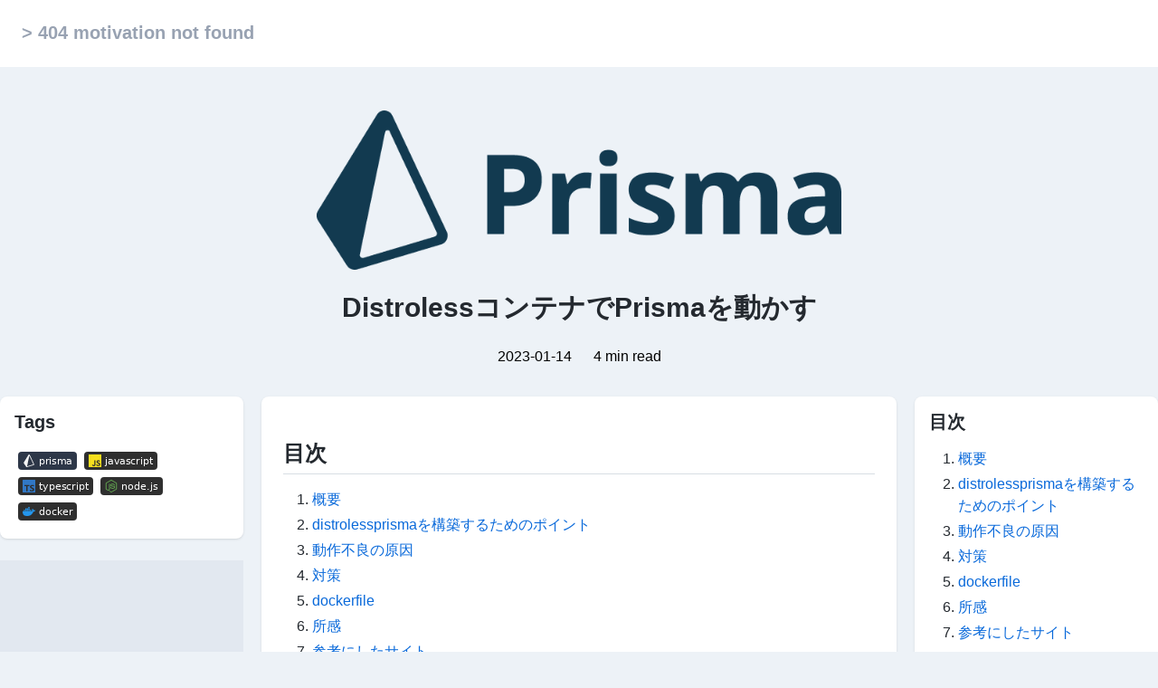

--- FILE ---
content_type: text/html
request_url: https://tech-blog.s-yoshiki.com/entry/298
body_size: 19887
content:
<!DOCTYPE html><html lang="ja"><head><meta charSet="utf-8" data-next-head=""/><meta name="viewport" content="initial-scale=1.0, width=device-width" data-next-head=""/><script data-ad-client="ca-pub-5931776908676811" async="" src="https://pagead2.googlesyndication.com/pagead/js/adsbygoogle.js"></script><title data-next-head="">DistrolessコンテナでPrismaを動かす | 404 motivation not found</title><link rel="apple-touch-icon" sizes="180x180" href="/favicon-32x32.png" data-next-head=""/><link rel="icon" type="image/png" sizes="32x32" href="/favicon-32x32.png" data-next-head=""/><link rel="shortcut icon" href="/favicon-32x32.png" data-next-head=""/><meta property="og:url" content="https://tech-blog.s-yoshiki.com/entry/298/"/><meta property="og:type" content="article"/><meta property="og:title" content="DistrolessコンテナでPrismaを動かす | 404 motivation not found"/><meta property="og:description" content="DistrolessコンテナでPrismaを動かす"/><meta property="og:site_name"/><meta property="og:image" content="https://tech-blog.s-yoshiki.com/images/thumbnail/prisma-logo.png"/><meta name="twitter:card" content="summary"/><meta name="twitter:site" content="@s_yoshiki_dev"/><meta name="twitter:title" content="DistrolessコンテナでPrismaを動かす | 404 motivation not found"/><meta name="twitter:description" content="DistrolessコンテナでPrismaを動かす"/><meta name="twitter:image" content="https://tech-blog.s-yoshiki.com/images/thumbnail/prisma-logo.png"/><link rel="preload" href="/_next/static/css/9ccd2bcd5e445a7c.css" as="style"/><link rel="preload" href="/_next/static/css/ebbbe0b3333393e1.css" as="style"/><link rel="stylesheet" href="/_next/static/css/9ccd2bcd5e445a7c.css" data-n-g=""/><link rel="stylesheet" href="/_next/static/css/ebbbe0b3333393e1.css" data-n-p=""/><noscript data-n-css=""></noscript><script defer="" noModule="" src="/_next/static/chunks/polyfills-42372ed130431b0a.js"></script><script src="/_next/static/chunks/webpack-b4405ac1b2b64b0f.js" defer=""></script><script src="/_next/static/chunks/framework-23e95a9de9d3aa41.js" defer=""></script><script src="/_next/static/chunks/main-228e1e6e4af522c9.js" defer=""></script><script src="/_next/static/chunks/pages/_app-378f10e62a2146ea.js" defer=""></script><script src="/_next/static/chunks/630-ec1184c9287a0d04.js" defer=""></script><script src="/_next/static/chunks/80-33fdb52ea003d2d2.js" defer=""></script><script src="/_next/static/chunks/pages/entry/%5Bid%5D-92ee6aac1a358773.js" defer=""></script><script src="/_next/static/irjqksG2Obe76GOQk3wkN/_buildManifest.js" defer=""></script><script src="/_next/static/irjqksG2Obe76GOQk3wkN/_ssgManifest.js" defer=""></script></head><body><link rel="preload" as="image" href="/images/thumbnail/prisma-logo.png"/><link rel="preload" as="image" href="https://img.shields.io/badge/prisma-2D3748.svg?style=flat-square&amp;logo=prisma"/><link rel="preload" as="image" href="https://img.shields.io/badge/javascript-2f2f2f.svg?style=flat-square&amp;logo=javascript"/><link rel="preload" as="image" href="https://img.shields.io/badge/typescript-2f2f2f.svg?style=flat-square&amp;logo=typescript"/><link rel="preload" as="image" href="/images/thumbnail/nest-logo.png"/><link rel="preload" as="image" href="https://img.shields.io/badge/webpack-2f2f2f.svg?style=flat-square&amp;logo=webpack"/><link rel="preload" as="image" href="https://img.shields.io/badge/nestjs-EA2845.svg?style=flat-square&amp;logo=nestjs"/><link rel="preload" as="image" href="https://img.shields.io/badge/node.js-2f2f2f.svg?style=flat-square&amp;logo=node.js"/><link rel="preload" as="image" href="https://img.shields.io/badge/turborepo-2f2f2f.svg?style=flat-square&amp;logo=turborepo"/><link rel="preload" as="image" href="/images/thumbnail/typescript-logo.png"/><script async="" src="https://www.googletagmanager.com/gtag/js?id=G-PJBP94L671"></script><link rel="preload" as="image" href="/images/thumbnail/javascript-logo.png"/><link rel="preload" as="image" href="https://img.shields.io/badge/strapi-2F2E8B.svg?style=flat-square&amp;logo=strapi"/><link rel="preload" as="image" href="/images/thumbnail/linux-logo.png"/><link rel="preload" as="image" href="https://img.shields.io/badge/linux-2f2f2f.svg?style=flat-square&amp;logo=linux"/><link rel="preload" as="image" href="https://img.shields.io/badge/%E3%82%A2%E3%83%BC%E3%82%AD%E3%83%86%E3%82%AF%E3%83%81%E3%83%A3-2f2f2f.svg?style=flat-square&amp;logo="/><link rel="preload" as="image" href="/images/thumbnail/chatgpt-logo.png"/><link rel="preload" as="image" href="https://img.shields.io/badge/chatgpt-412991.svg?style=flat-square&amp;logo=chatgpt"/><link rel="preload" as="image" href="https://img.shields.io/badge/openai-412991.svg?style=flat-square&amp;logo=openai"/><link rel="preload" as="image" href="/images/thumbnail/react-logo.png"/><link rel="preload" as="image" href="https://img.shields.io/badge/react-2f2f2f.svg?style=flat-square&amp;logo=react"/><link rel="preload" as="image" href="https://img.shields.io/badge/next.js-000000.svg?style=flat-square&amp;logo=next.js"/><link rel="preload" as="image" href="https://img.shields.io/badge/vercel-2f2f2f.svg?style=flat-square&amp;logo=vercel"/><link rel="preload" as="image" href="https://img.shields.io/badge/vscode-2f2f2f.svg?style=flat-square&amp;logo="/><link rel="preload" as="image" href="https://img.shields.io/badge/mac-2f2f2f.svg?style=flat-square&amp;logo=mac"/><link rel="preload" as="image" href="/images/thumbnail/curl-logo.png"/><link rel="preload" as="image" href="https://img.shields.io/badge/curl-073551.svg?style=flat-square&amp;logo=curl"/><link rel="preload" as="image" href="/images/thumbnail/opencv-logo.png"/><link rel="preload" as="image" href="https://img.shields.io/badge/%E7%94%BB%E5%83%8F%E5%87%A6%E7%90%86-5C3EE8.svg?style=flat-square&amp;logo=画像処理"/><link rel="preload" as="image" href="https://img.shields.io/badge/opencv-5C3EE8.svg?style=flat-square&amp;logo=opencv"/><link rel="preload" as="image" href="/images/thumbnail/apple-logo.jpg"/><link rel="preload" as="image" href="https://img.shields.io/badge/%E3%83%87%E3%83%BC%E3%82%BF%E3%83%99%E3%83%BC%E3%82%B9-2f2f2f.svg?style=flat-square&amp;logo="/><link rel="preload" as="image" href="https://img.shields.io/badge/mysql-2f2f2f.svg?style=flat-square&amp;logo=mysql"/><link rel="preload" as="image" href="/images/thumbnail/mysql-logo.png"/><link rel="preload" as="image" href="https://img.shields.io/badge/oracle-F80000.svg?style=flat-square&amp;logo=oracle"/><link rel="preload" as="image" href="https://img.shields.io/badge/sqlite-003B57.svg?style=flat-square&amp;logo=sqlite"/><link rel="preload" as="image" href="/images/thumbnail/aws-logo.png"/><link rel="preload" as="image" href="https://img.shields.io/badge/amazon%20aws-232F3E.svg?style=flat-square&amp;logo=amazon-aws"/><link rel="preload" as="image" href="https://img.shields.io/badge/amazon%20s3-2f2f2f.svg?style=flat-square&amp;logo=amazon-s3"/><link rel="preload" as="image" href="/images/thumbnail/no-image.png"/><link rel="preload" as="image" href="https://img.shields.io/badge/%E3%82%A2%E3%83%AB%E3%82%B4%E3%83%AA%E3%82%BA%E3%83%A0-2f2f2f.svg?style=flat-square&amp;logo="/><link rel="preload" as="image" href="https://img.shields.io/badge/%E7%AB%B6%E6%8A%80%E3%83%97%E3%83%AD%E3%82%B0%E3%83%A9%E3%83%9F%E3%83%B3%E3%82%B0-2f2f2f.svg?style=flat-square&amp;logo="/><link rel="preload" as="image" href="https://img.shields.io/badge/%E9%9B%91%E8%AB%87-2f2f2f.svg?style=flat-square&amp;logo="/><link rel="preload" as="image" href="/images/thumbnail/centos-logo.png"/><link rel="preload" as="image" href="https://img.shields.io/badge/centos-262577.svg?style=flat-square&amp;logo=centos"/><link rel="preload" as="image" href="https://img.shields.io/badge/red%20hat-EE0000.svg?style=flat-square&amp;logo=red-hat"/><link rel="preload" as="image" href="https://img.shields.io/badge/EPEL-2f2f2f.svg?style=flat-square&amp;logo="/><link rel="preload" as="image" href="https://img.shields.io/badge/apple-2f2f2f.svg?style=flat-square&amp;logo=apple"/><link rel="preload" as="image" href="https://img.shields.io/badge/python-2f2f2f.svg?style=flat-square&amp;logo=python"/><link rel="preload" as="image" href="https://img.shields.io/badge/html5-2f2f2f.svg?style=flat-square&amp;logo=html5"/><link rel="preload" as="image" href="https://img.shields.io/badge/php-2f2f2f.svg?style=flat-square&amp;logo=php"/><link rel="preload" as="image" href="https://img.shields.io/badge/canvas-2f2f2f.svg?style=flat-square&amp;logo=canvas"/><link rel="preload" as="image" href="https://img.shields.io/badge/docker-2f2f2f.svg?style=flat-square&amp;logo=docker"/><link rel="preload" as="image" href="https://img.shields.io/badge/wordpress-21759B.svg?style=flat-square&amp;logo=wordpress"/><link rel="preload" as="image" href="https://img.shields.io/badge/atcoder-2f2f2f.svg?style=flat-square&amp;logo="/><link rel="preload" as="image" href="https://img.shields.io/badge/apache-D22128.svg?style=flat-square&amp;logo=apache"/><link rel="preload" as="image" href="https://img.shields.io/badge/%E6%A9%9F%E6%A2%B0%E5%AD%A6%E7%BF%92-2f2f2f.svg?style=flat-square&amp;logo="/><link rel="preload" as="image" href="https://img.shields.io/badge/ubuntu-2f2f2f.svg?style=flat-square&amp;logo=ubuntu"/><link rel="preload" as="image" href="https://img.shields.io/badge/github-181717.svg?style=flat-square&amp;logo=github"/><link rel="preload" as="image" href="https://img.shields.io/badge/git-2f2f2f.svg?style=flat-square&amp;logo=git"/><link rel="preload" as="image" href="https://img.shields.io/badge/vue.js-2f2f2f.svg?style=flat-square&amp;logo=vue.js"/><link rel="preload" as="image" href="https://img.shields.io/badge/%E7%94%BB%E5%83%8F%E5%87%A6%E7%90%86100%E6%9C%AC%E3%83%8E%E3%83%83%E3%82%AF-2f2f2f.svg?style=flat-square&amp;logo="/><link rel="preload" as="image" href="https://img.shields.io/badge/mariadb-003545.svg?style=flat-square&amp;logo=mariadb"/><link rel="preload" as="image" href="https://img.shields.io/badge/aws%20cdk-2f2f2f.svg?style=flat-square&amp;logo="/><link rel="preload" as="image" href="https://img.shields.io/badge/css3-1572B6.svg?style=flat-square&amp;logo=css3"/><link rel="preload" as="image" href="https://img.shields.io/badge/%E5%8F%AF%E8%A6%96%E5%8C%96-2f2f2f.svg?style=flat-square&amp;logo="/><link rel="preload" as="image" href="https://img.shields.io/badge/%E5%B0%8F%E3%83%8D%E3%82%BF-2f2f2f.svg?style=flat-square&amp;logo="/><link rel="preload" as="image" href="https://img.shields.io/badge/amazon%20lightsail-232F3E.svg?style=flat-square&amp;logo=amazon-lightsail"/><link rel="preload" as="image" href="https://img.shields.io/badge/%E3%83%96%E3%83%AD%E3%82%B0-2f2f2f.svg?style=flat-square&amp;logo="/><link rel="preload" as="image" href="https://img.shields.io/badge/cms-2f2f2f.svg?style=flat-square&amp;logo="/><link rel="preload" as="image" href="https://img.shields.io/badge/perl-39457E.svg?style=flat-square&amp;logo=perl"/><link rel="preload" as="image" href="https://img.shields.io/badge/gitlab-2f2f2f.svg?style=flat-square&amp;logo=gitlab"/><link rel="preload" as="image" href="https://img.shields.io/badge/iam-2f2f2f.svg?style=flat-square&amp;logo="/><link rel="preload" as="image" href="https://img.shields.io/badge/amazon%20ec2-2f2f2f.svg?style=flat-square&amp;logo=amazon-ec2"/><link rel="preload" as="image" href="https://img.shields.io/badge/%E8%B3%87%E6%A0%BC%E8%A9%A6%E9%A8%93-2f2f2f.svg?style=flat-square&amp;logo="/><link rel="preload" as="image" href="https://img.shields.io/badge/aws%20amplify-2f2f2f.svg?style=flat-square&amp;logo=aws-amplify"/><link rel="preload" as="image" href="https://img.shields.io/badge/GitHub--lightgrey.svg?logo=github&amp;style=social"/><link rel="preload" as="image" href="https://img.shields.io/badge/zenn--lightgrey.svg?logo=zenn&amp;style=social"/><link rel="preload" as="image" href="https://img.shields.io/badge/qiita--lightgrey.svg?logo=qiita&amp;style=social"/><div id="__next"><script>
          window.dataLayer = window.dataLayer || [];
          function gtag(){dataLayer.push(arguments);}
          gtag('js', new Date());
          gtag('config', 'G-PJBP94L671', {
            page_path: window.location.pathname,
          });</script><article><header><div class="header_header__ZYf69"><div class="header_headerContainer__GcVez"><span class="header_title__ukwIr"><a href="/">&gt; 404 motivation not found</a></span></div></div></header><div class="pt-6"></div><main class=""><div class="container mx-auto"><div class=""><div class=" mx-auto"><div class="justify-center text-center"><div class="p-6 text-7xl flex justify-center"><img class="rounded-lg" alt="DistrolessコンテナでPrismaを動かす" src="/images/thumbnail/prisma-logo.png" width="580" height="300" style="object-fit:cover"/></div><h1 class="text-3xl font-semibold" style="color:#24292f">DistrolessコンテナでPrismaを動かす</h1><div class="m-6"></div><div class="m-6"><span>2023-01-14</span><span class="ml-6"><span>4<!-- --> min read</span></span></div><div class="m-6"></div></div><div class="m-8"></div><div class=" flex grid  grid-cols-1 sm:grid-cols-1 md:grid-cols-5 lg:grid-cols-9 xl:grid-cols-9 gap-5 justify-end "><div class=" lg:col-span-2 xl:col-span-2 lg:visible xl:visible invisible flex lg:h-full xl:h-full h-0 "></div><div class=" grid-cols-1 md:col-span-5 lg:col-span-5 xl:col-span-5"><article class="markdown-body rounded-lg p-6 gap-4 shadow"><section class=""><div><h2 id="目次">目次</h2>
<ol><li><a href="#概要">概要</a></li><li><a href="#distrolessprismaを構築するためのポイント">distrolessprismaを構築するためのポイント</a></li><li><a href="#動作不良の原因">動作不良の原因</a></li><li><a href="#対策">対策</a></li><li><a href="#dockerfile">dockerfile</a></li><li><a href="#所感">所感</a></li><li><a href="#参考にしたサイト">参考にしたサイト</a></li></ol><h2 id="概要">概要</h2>
<p>Prismaを利用するアプリケーションをDistrolessコンテナで動作させようとした際に、
依存関係の調整を行うことで動作させました。
その際のノートです。</p>
<p>動作させるための要点は</p>
<ul>
<li>OpenSSLの導入</li>
<li>シェルコマンド依存箇所の調整</li>
<li>Primsaエンジンの調整</li>
</ul>
<p>となります。</p>
<p>そして、結局のところPrismaをdistrolessで利用すべきではないと思ったので、
それについても話しています。</p>
<p>またPrismaアプリケーションの構築の話は割愛しています。</p>
<h3 id="distrolessについて">Distrolessについて</h3>
<p><a href="https://github.com/GoogleContainerTools/distroless">GoogleContainerTools/distroless: 🥑 Language focused docker images, minus the operating system.</a></p>
<p>必要最低限のアプリケーションとそのランタイム依存関係のみが含まれるコンテナイメージです。</p>
<h2 id="distrolessprismaを構築するためのポイント">Distroless+Prismaを構築するためのポイント</h2>
<p>冒頭にも書いたとおり、Distrolessコンテナ+Prismaを動作させる際にポイントとなったのは</p>
<ul>
<li>OpenSSLの調整</li>
<li>シェルコマンド依存箇所の調整</li>
<li>Primsaエンジンの調整</li>
</ul>
<p>でした。</p>
<p>ここの依存関係の調整がうまくいっていない場合、次のようなエラーが発生します。</p>
<pre><code>/snapshot/app/node_modules/@prisma/client/runtime/index.js:27675
      throw new PrismaClientInitializationError(
            ^
Error: Unknown PRISMA_QUERY_ENGINE_LIBRARY linux-arm64-openssl-undefined. Possible binaryTargets: darwin, darwin-arm64, debian-openssl-1.0.x, debian-openssl-1.1.x, debian-openssl-3.0.x, rhel-openssl-1.0.x, rhel-openssl-1.1.x, rhel-openssl-3.0.x, linux-arm64-openssl-1.1.x, linux-arm64-openssl-1.0.x, linux-arm64-openssl-3.0.x, linux-arm-openssl-1.1.x, linux-arm-openssl-1.0.x, linux-arm-openssl-3.0.x, linux-musl, linux-musl-openssl-3.0.x, linux-nixos, windows, freebsd11, freebsd12, freebsd13, openbsd, netbsd, arm, native or a path to the query engine library.
You may have to run prisma generate for your changes to take effect.
</code></pre>
<h2 id="動作不良の原因">動作不良の原因</h2>
<p>Prismaのソースをデバッグすると、
<code>packages/engine-core/src/library/LibraryEngine.ts</code>
で例外が投げられていることがわかりました。</p>
<p><a href="https://github.com/prisma/prisma/blob/main/packages/engine-core/src/library/LibraryEngine.ts">prisma/LibraryEngine.ts at main · prisma/prisma</a></p>
<p>さらに読んでいくと環境情報のチェックをおこなっていると思われる
<code>packages/get-platform/src/getPlatform.ts</code>
で、OpenSSLに関する情報の取得に失敗していることがわかりました。</p>
<p><a href="https://github.com/prisma/prisma/blob/main/packages/get-platform/src/getPlatform.ts">prisma/getPlatform.ts at main · prisma/prisma</a></p>
<p>この部分を整理すると要因は次の関係と言えそうです。</p>
<pre><code>OpenSSLの存在チェックに失敗
  ↓
OpenSSLの存在チェックを行うためのOSのコマンドの実行に失敗
  ↓
- nodeのexecを実行するためのシェル環境が存在しない
- zlib(libz.so)が存在しない
- 関連コマンドが存在しない
- OpenSSLが存在しない
</code></pre>
<p>またこれ以外にprismaエンジンの読み込みに失敗もしていました。</p>
<h2 id="対策">対策</h2>
<p>上記のような問題がある中でどのような対応を行い動作させたかについて書きます。</p>
<p>実装の詳細について下記のDockerfileに記載しています。</p>
<h3 id="opensslの存在チェック">OpenSSLの存在チェック</h3>
<p>上記で触れたOpenSSLの存在チェックは次の条件で行われていました。</p>
<ol>
<li><code>/usr/lib/{aarch64 or x86_64}-linux-gnu</code> or <code>/lib/${aarch64 or x86_64}-linux-gnu</code> に<code>libssl.so</code>が存在するか</li>
</ol>
<ul>
<li>debian系以外のディストロでは<code>/lib</code>や<code>lib64</code>がチェックされます</li>
</ul>
<ol>
<li><code>ldconfig -p</code> の結果に<code>ssl</code>が存在するか</li>
<li><code>openssl version -v</code>の結果が返ってくるか</li>
</ol>
<p>なので、これらのチェックの機能が動くように調整します。</p>
<!--
下手に `/usr` や `/lib` の下を弄って依存関係を壊すのも怖いので、
`/opt`等の下に入れて、3番目のコマンドのチェックによる方式を利用する方法を試してみます。
-->
<h3 id="zliblibzsoが存在しない">zlib(libz.so)が存在しない</h3>
<p>OpenSSLのみを何らかの形でインストールしたとしても依存関係でzlibが必要となります。
この場合、opensslが次の様なエラーを吐きます。</p>
<pre><code>openssl: error while loading shared libraries: libz.so.1: cannot open shared object file: No such file or directory
</code></pre>
<p>なので、zlibもインストールを行います。</p>
<h3 id="最低限のコマンド実行環境の用意">最低限のコマンド実行環境の用意</h3>
<p>Distrolessはシェル(<code>/bin/sh</code>)が存在しません。
なのでなんとかしてシェルを動かす必要があります。</p>
<p>busyboxから<code>/bin/sh</code> を移すことで対応してみました。</p>
<h3 id="prismaエンジンの読み込みに失敗する問題の対策">Prismaエンジンの読み込みに失敗する問題の対策</h3>
<p>Prismaエンジンの読み込みに失敗すると次の様なエラーが出ます。</p>
<pre><code>/app/index.js:42581
      throw new PrismaClientInitializationError(errorText, this.config.clientVersion);
            ^
Error: Query engine library for current platform "linux-arm64-openssl-3.0.x" could not be found.
You incorrectly pinned it to linux-arm64-openssl-3.0.x

This probably happens, because you built Prisma Client on a different platform.
(Prisma Client looked in "/app/libquery_engine-linux-arm64-openssl-3.0.x.so.node")

Searched Locations:

  /.prisma/client
  /app/node_modules/@prisma/client
  /
  /app
  /app
  /tmp/prisma-engines
  /app
</code></pre>
<p>この問題についてはソースをバンドルしてコンテナをビルドしたことによる影響だったので
環境の問題とは異なりますが、Prismaエンジンが正しく読み込めるよう解決させる必要がありました。</p>
<h2 id="dockerfile">Dockerfile</h2>
<h3 id="gcriodistrolessnodejs18-debian11">gcr.io/distroless/nodejs18-debian11</h3>
<p>gcr.io/distroless/nodejs18-debian11 の場合は次の内容のDockerfileを定義吸えうことで動作しました。</p>
<pre><code class="language-Dockerfile">FROM node:18 as builder

# zlibの構築に必要なものを取得
RUN apt-get -y update &#x26;&#x26; apt-get -y install -y wget perl gcc make

WORKDIR /tmp
# zlibを/optに入れて他の依存関係を壊さないようにインストールし、
# 最終的にアプリケーションコンテナにコピーする
RUN wget https://www.zlib.net/zlib-1.2.13.tar.gz &#x26;&#x26;\
  tar -xvf zlib-1.2.13.tar.gz &#x26;&#x26;\
  cd zlib-1.2.13 &#x26;&#x26;\
  ./configure  --prefix="/opt/local" &#x26;&#x26;\
  make &#x26;&#x26;\
  make install

# OpenSSL 3.0.xを利用したい場合
# RUN wget https://www.openssl.org/source/openssl-3.0.7.tar.gz &#x26;&#x26;\
#   tar -xvf openssl-3.0.7.tar.gz &#x26;&#x26;\
#   cd openssl-3.0.7 &#x26;&#x26;\
#   ./Configure \
#   shared zlib \
#   --with-zlib-include="/opt/local/include/" \
#   --with-zlib-lib="/opt/local/lib/" \
#   --prefix="/opt/local" &#x26;&#x26;\
#   make &#x26;&#x26; make install_sw

ENV LD_LIBRARY_PATH /opt/local/lib:/$LD_LIBRARY_PATH
ENV PATH /opt/local/bin:/$PATH

WORKDIR /app
RUN mkdir -p /app
COPY . /app
RUN npm install
# バンドルにnccを利用しました。
# nccでコンパイルした場合、prismaエンジンがprisma実行時に参照できない場所に配置されるので
# 調整しています。
RUN npx ncc build src/main.ts -o dist/ &#x26;&#x26; cp dist/client/libquery_engine-* dist

# busyboxのイメージから /bin/sh をコピーするために定義します。
FROM busybox:1.35.0-uclibc as busybox

FROM gcr.io/distroless/nodejs18-debian11 as app
COPY --from=builder /opt/local/lib /opt/local/lib
COPY --from=busybox /bin/sh /bin/sh
COPY --from=builder --chown=nonroot:nonroot /app/dist /app
ENV NODE_ENV production
ENV LD_LIBRARY_PATH /opt/local/lib:/lib:/$LD_LIBRARY_PATH
# /optの下に入れたopensslを利用する場合は有効にする。
# ENV PATH /opt/local/bin:/$PATH
# 任意のDBホスト
ENV DATABASE_URL "mysql://docker:docker@host.docker.internal:3306/app"
WORKDIR /app
USER nonroot
EXPOSE 3000
CMD [ "/app/index.js" ]
</code></pre>
<h2 id="所感">所感</h2>
<p>強引な方法でDistrolessでPrismaを動かすことはできましたが、
シェル環境が必要だったことを考えるとdebianなどの通常のディレストリビューションのイメージの
方が良いのではと思いました。</p>
<h2 id="参考にしたサイト">参考にしたサイト</h2>
<ul>
<li><a href="https://tech.isid.co.jp/entry/distrolessAndPrisma">DistrolessイメージでPrismaを動かしてみた - ISID テックブログ</a></li>
<li><a href="https://github.com/prisma/prisma/discussions/4592">Read-only file system (os error 30) on distroless docker image · Discussion #4592 · prisma/prisma</a></li>
<li><a href="https://github.com/prisma/prisma/issues/16205">Library may be corrupt (missing <code>libz.so.1</code>) when using distroless Docker images · Issue #16205 · prisma/prisma</a></li>
<li><a href="https://zenn.dev/ishiki/articles/nest-prisma-docker-m1">M1 MacのDocker上のNestJSでPrismaを動かすまでに詰まった点</a></li>
<li><a href="https://github.com/prisma/prisma/issues/16232">Error: Unknown binaryTarget linux-arm64-openssl-undefined and no custom engine files were provided · Issue #16232 · prisma/prisma</a></li>
<li><a href="https://stackoverflow.com/questions/61039877/add-shell-or-bash-to-a-docker-image-distroless-based-on-debian-gnu-linux">Add shell or bash to a docker image (Distroless based on Debian GNU/Linux) - Stack Overflow</a></li>
</ul></div></section></article><div class="pt-6"><div class="max-w-4xl mx-auto content-center bg-slate-200 h-full max-h-lg"><ins class="adsbygoogle" style="display:block;text-align:center" data-ad-format="autorelaxed" data-ad-client="ca-pub-5931776908676811" data-ad-slot="6653090683"></ins></div></div></div><div class=" lg:col-span-2 xl:col-span-2 lg:visible xl:visible invisible flex lg:h-full xl:h-full h-0 "></div></div><div class="p-6"></div></div><div class="bg-white"><div class="p-6"></div><div class="container mx-auto"><div><div class="flex justify-center"><div class="mb-3 xl:w-96"><div class="input-group relative flex flex-wrap items-stretch w-full mb-4"><input type="search" class="form-control relative flex-auto min-w-0 block px-3 py-1.5 text-base font-normal text-gray-700 bg-white bg-clip-padding border border-solid border-gray-300 rounded transition ease-in-out m-0 focus:text-gray-700 focus:bg-white focus:border-blue-600 focus:outline-none" placeholder="Search" value=""/><button class="btn inline-block px-6 py-2.5 bg-blue-600 text-white font-medium text-xs leading-tight uppercase rounded shadow-md hover:bg-blue-700 hover:shadow-lg focus:bg-blue-700  focus:shadow-lg focus:outline-none focus:ring-0 active:bg-blue-800 active:shadow-lg transition duration-150 ease-in-out flex items-center"><svg aria-hidden="true" focusable="false" data-prefix="fas" data-icon="search" class="w-4" role="img" xmlns="http://www.w3.org/2000/svg" viewBox="0 0 512 512"><path fill="currentColor" d="M505 442.7L405.3 343c-4.5-4.5-10.6-7-17-7H372c27.6-35.3 44-79.7 44-128C416 93.1 322.9 0 208 0S0 93.1 0 208s93.1 208 208 208c48.3 0 92.7-16.4 128-44v16.3c0 6.4 2.5 12.5 7 17l99.7 99.7c9.4 9.4 24.6 9.4 33.9 0l28.3-28.3c9.4-9.4 9.4-24.6.1-34zM208 336c-70.7 0-128-57.2-128-128 0-70.7 57.2-128 128-128 70.7 0 128 57.2 128 128 0 70.7-57.2 128-128 128z"></path></svg></button></div></div></div></div><div class=" text-3xl text-gray-900  font-bold p-2 ">Recommends</div><div class=" grid  sm:grid-cols-2 md:grid-cols-2 lg:grid-cols-4 xl:grid-cols-5 gap-1 flex  justify-center "><div class="mx-auto bg-white shadow-md border border-gray-200 rounded-lg items-stretch w-full"><div class=" hidden sm:hidden md:hidden lg:block xl:block"><a href="/entry/298"><img alt="DistrolessコンテナでPrismaを動かす" class=" rounded-tl-lg rounded-tr-lg h-28 max-h-28 " src="/images/thumbnail/prisma-logo.png" width="480" height="200" style="object-fit:cover"/></a></div><div class="p-2"><div class=" flex flex-wrap max-h-14 "><a href="/entry/298"><span class=" text-gray-800  font-semibold text-sm tracking-tight mb-1">DistrolessコンテナでPrismaを動かす</span></a></div><div class="text-sm text-slate-500">2023-01-14</div><div class=" flex flex-wrap"><a href="/tags/prisma/1/"><img class="undefined m-1 rounded h-5" src="https://img.shields.io/badge/prisma-2D3748.svg?style=flat-square&amp;logo=prisma" alt="prisma"/></a><a href="/tags/javascript/1/"><img class="undefined m-1 rounded h-5" src="https://img.shields.io/badge/javascript-2f2f2f.svg?style=flat-square&amp;logo=javascript" alt="javascript"/></a><a href="/tags/typescript/1/"><img class="undefined m-1 rounded h-5" src="https://img.shields.io/badge/typescript-2f2f2f.svg?style=flat-square&amp;logo=typescript" alt="typescript"/></a></div></div></div><div class="mx-auto bg-white shadow-md border border-gray-200 rounded-lg items-stretch w-full"><div class=" hidden sm:hidden md:hidden lg:block xl:block"><a href="/entry/297"><img alt="NestJS+Prismaのバンドルツール比較とコンテナイメージ軽量化" class=" rounded-tl-lg rounded-tr-lg h-28 max-h-28 " src="/images/thumbnail/nest-logo.png" width="480" height="200" style="object-fit:cover"/></a></div><div class="p-2"><div class=" flex flex-wrap max-h-14 "><a href="/entry/297"><span class=" text-gray-800  font-semibold text-sm tracking-tight mb-1">NestJS+Prismaのバンドルツール比較とコンテナイメージ軽量化</span></a></div><div class="text-sm text-slate-500">2023-01-22</div><div class=" flex flex-wrap"><a href="/tags/webpack/1/"><img class="undefined m-1 rounded h-5" src="https://img.shields.io/badge/webpack-2f2f2f.svg?style=flat-square&amp;logo=webpack" alt="webpack"/></a><a href="/tags/nestjs/1/"><img class="undefined m-1 rounded h-5" src="https://img.shields.io/badge/nestjs-EA2845.svg?style=flat-square&amp;logo=nestjs" alt="nestjs"/></a><a href="/tags/prisma/1/"><img class="undefined m-1 rounded h-5" src="https://img.shields.io/badge/prisma-2D3748.svg?style=flat-square&amp;logo=prisma" alt="prisma"/></a></div></div></div><div class="mx-auto bg-white shadow-md border border-gray-200 rounded-lg items-stretch w-full"><div class=" hidden sm:hidden md:hidden lg:block xl:block"><a href="/entry/315"><img alt="Prisma頻出コマンドとマイグレーションの運用" class=" rounded-tl-lg rounded-tr-lg h-28 max-h-28 " src="/images/thumbnail/prisma-logo.png" width="480" height="200" style="object-fit:cover"/></a></div><div class="p-2"><div class=" flex flex-wrap max-h-14 "><a href="/entry/315"><span class=" text-gray-800  font-semibold text-sm tracking-tight mb-1">Prisma頻出コマンドとマイグレーションの運用</span></a></div><div class="text-sm text-slate-500">2023-06-28</div><div class=" flex flex-wrap"><a href="/tags/prisma/1/"><img class="undefined m-1 rounded h-5" src="https://img.shields.io/badge/prisma-2D3748.svg?style=flat-square&amp;logo=prisma" alt="prisma"/></a><a href="/tags/typescript/1/"><img class="undefined m-1 rounded h-5" src="https://img.shields.io/badge/typescript-2f2f2f.svg?style=flat-square&amp;logo=typescript" alt="typescript"/></a><a href="/tags/node.js/1/"><img class="undefined m-1 rounded h-5" src="https://img.shields.io/badge/node.js-2f2f2f.svg?style=flat-square&amp;logo=node.js" alt="node.js"/></a></div></div></div><div class="mx-auto bg-white shadow-md border border-gray-200 rounded-lg items-stretch w-full"><div class=" hidden sm:hidden md:hidden lg:block xl:block"><a href="/entry/313"><img alt="PrismaでN対N(多対多)のテーブルを作成するときのTips" class=" rounded-tl-lg rounded-tr-lg h-28 max-h-28 " src="/images/thumbnail/prisma-logo.png" width="480" height="200" style="object-fit:cover"/></a></div><div class="p-2"><div class=" flex flex-wrap max-h-14 "><a href="/entry/313"><span class=" text-gray-800  font-semibold text-sm tracking-tight mb-1">PrismaでN対N(多対多)のテーブルを作成するときのTips</span></a></div><div class="text-sm text-slate-500">2023-04-30</div><div class=" flex flex-wrap"><a href="/tags/node.js/1/"><img class="undefined m-1 rounded h-5" src="https://img.shields.io/badge/node.js-2f2f2f.svg?style=flat-square&amp;logo=node.js" alt="node.js"/></a><a href="/tags/javascript/1/"><img class="undefined m-1 rounded h-5" src="https://img.shields.io/badge/javascript-2f2f2f.svg?style=flat-square&amp;logo=javascript" alt="javascript"/></a><a href="/tags/typescript/1/"><img class="undefined m-1 rounded h-5" src="https://img.shields.io/badge/typescript-2f2f2f.svg?style=flat-square&amp;logo=typescript" alt="typescript"/></a></div></div></div><div class="mx-auto bg-white shadow-md border border-gray-200 rounded-lg items-stretch w-full"><div class=" hidden sm:hidden md:hidden lg:block xl:block"><a href="/entry/296"><img alt="Turborepoを利用したmonorepo構成のNestJS+Prismaプロジェクトの構築" class=" rounded-tl-lg rounded-tr-lg h-28 max-h-28 " src="/images/thumbnail/nest-logo.png" width="480" height="200" style="object-fit:cover"/></a></div><div class="p-2"><div class=" flex flex-wrap max-h-14 "><a href="/entry/296"><span class=" text-gray-800  font-semibold text-sm tracking-tight mb-1">Turborepoを利用したmonorepo構成のNestJS+Prismaプロジェクトの<!-- -->...</span></a></div><div class="text-sm text-slate-500">2023-01-04</div><div class=" flex flex-wrap"><a href="/tags/turborepo/1/"><img class="undefined m-1 rounded h-5" src="https://img.shields.io/badge/turborepo-2f2f2f.svg?style=flat-square&amp;logo=turborepo" alt="turborepo"/></a><a href="/tags/nestjs/1/"><img class="undefined m-1 rounded h-5" src="https://img.shields.io/badge/nestjs-EA2845.svg?style=flat-square&amp;logo=nestjs" alt="nestjs"/></a><a href="/tags/prisma/1/"><img class="undefined m-1 rounded h-5" src="https://img.shields.io/badge/prisma-2D3748.svg?style=flat-square&amp;logo=prisma" alt="prisma"/></a></div></div></div><div class="mx-auto bg-white shadow-md border border-gray-200 rounded-lg items-stretch w-full"><div class=" hidden sm:hidden md:hidden lg:block xl:block"><a href="/entry/312"><img alt="Node.js TypeScript で OpenAI" class=" rounded-tl-lg rounded-tr-lg h-28 max-h-28 " src="/images/thumbnail/typescript-logo.png" width="480" height="200" style="object-fit:cover"/></a></div><div class="p-2"><div class=" flex flex-wrap max-h-14 "><a href="/entry/312"><span class=" text-gray-800  font-semibold text-sm tracking-tight mb-1">Node.js TypeScript で OpenAI</span></a></div><div class="text-sm text-slate-500">2023-03-26</div><div class=" flex flex-wrap"><a href="/tags/node.js/1/"><img class="undefined m-1 rounded h-5" src="https://img.shields.io/badge/node.js-2f2f2f.svg?style=flat-square&amp;logo=node.js" alt="node.js"/></a><a href="/tags/javascript/1/"><img class="undefined m-1 rounded h-5" src="https://img.shields.io/badge/javascript-2f2f2f.svg?style=flat-square&amp;logo=javascript" alt="javascript"/></a><a href="/tags/typescript/1/"><img class="undefined m-1 rounded h-5" src="https://img.shields.io/badge/typescript-2f2f2f.svg?style=flat-square&amp;logo=typescript" alt="typescript"/></a></div></div></div><div class="mx-auto bg-white shadow-md border border-gray-200 rounded-lg items-stretch w-full"><div class=" hidden sm:hidden md:hidden lg:block xl:block"><a href="/entry/311"><img alt="NestJS + Prisma で Stream を用いた file download" class=" rounded-tl-lg rounded-tr-lg h-28 max-h-28 " src="/images/thumbnail/prisma-logo.png" width="480" height="200" style="object-fit:cover"/></a></div><div class="p-2"><div class=" flex flex-wrap max-h-14 "><a href="/entry/311"><span class=" text-gray-800  font-semibold text-sm tracking-tight mb-1">NestJS + Prisma で Stream を用いた file download</span></a></div><div class="text-sm text-slate-500">2023-03-19</div><div class=" flex flex-wrap"><a href="/tags/nestjs/1/"><img class="undefined m-1 rounded h-5" src="https://img.shields.io/badge/nestjs-EA2845.svg?style=flat-square&amp;logo=nestjs" alt="nestjs"/></a><a href="/tags/prisma/1/"><img class="undefined m-1 rounded h-5" src="https://img.shields.io/badge/prisma-2D3748.svg?style=flat-square&amp;logo=prisma" alt="prisma"/></a><a href="/tags/node.js/1/"><img class="undefined m-1 rounded h-5" src="https://img.shields.io/badge/node.js-2f2f2f.svg?style=flat-square&amp;logo=node.js" alt="node.js"/></a></div></div></div><div class="mx-auto bg-white shadow-md border border-gray-200 rounded-lg items-stretch w-full"><div class=" hidden sm:hidden md:hidden lg:block xl:block"><a href="/entry/310"><img alt="Prisma で Iterator を作成する" class=" rounded-tl-lg rounded-tr-lg h-28 max-h-28 " src="/images/thumbnail/prisma-logo.png" width="480" height="200" style="object-fit:cover"/></a></div><div class="p-2"><div class=" flex flex-wrap max-h-14 "><a href="/entry/310"><span class=" text-gray-800  font-semibold text-sm tracking-tight mb-1">Prisma で Iterator を作成する</span></a></div><div class="text-sm text-slate-500">2023-03-19</div><div class=" flex flex-wrap"><a href="/tags/prisma/1/"><img class="undefined m-1 rounded h-5" src="https://img.shields.io/badge/prisma-2D3748.svg?style=flat-square&amp;logo=prisma" alt="prisma"/></a><a href="/tags/node.js/1/"><img class="undefined m-1 rounded h-5" src="https://img.shields.io/badge/node.js-2f2f2f.svg?style=flat-square&amp;logo=node.js" alt="node.js"/></a><a href="/tags/typescript/1/"><img class="undefined m-1 rounded h-5" src="https://img.shields.io/badge/typescript-2f2f2f.svg?style=flat-square&amp;logo=typescript" alt="typescript"/></a></div></div></div><div class="mx-auto bg-white shadow-md border border-gray-200 rounded-lg items-stretch w-full"><div class=" hidden sm:hidden md:hidden lg:block xl:block"><a href="/entry/309"><img alt="zod-prisma-types で Prisma から Zod を生成する" class=" rounded-tl-lg rounded-tr-lg h-28 max-h-28 " src="/images/thumbnail/prisma-logo.png" width="480" height="200" style="object-fit:cover"/></a></div><div class="p-2"><div class=" flex flex-wrap max-h-14 "><a href="/entry/309"><span class=" text-gray-800  font-semibold text-sm tracking-tight mb-1">zod-prisma-types で Prisma から Zod を生成する</span></a></div><div class="text-sm text-slate-500">2023-03-13</div><div class=" flex flex-wrap"><a href="/tags/prisma/1/"><img class="undefined m-1 rounded h-5" src="https://img.shields.io/badge/prisma-2D3748.svg?style=flat-square&amp;logo=prisma" alt="prisma"/></a><a href="/tags/node.js/1/"><img class="undefined m-1 rounded h-5" src="https://img.shields.io/badge/node.js-2f2f2f.svg?style=flat-square&amp;logo=node.js" alt="node.js"/></a><a href="/tags/typescript/1/"><img class="undefined m-1 rounded h-5" src="https://img.shields.io/badge/typescript-2f2f2f.svg?style=flat-square&amp;logo=typescript" alt="typescript"/></a></div></div></div><div class="mx-auto bg-white shadow-md border border-gray-200 rounded-lg items-stretch w-full"><div class=" hidden sm:hidden md:hidden lg:block xl:block"><a href="/entry/308"><img alt="NestJS Prisma Zod OpenAPI で型を堅牢にする" class=" rounded-tl-lg rounded-tr-lg h-28 max-h-28 " src="/images/thumbnail/nest-logo.png" width="480" height="200" style="object-fit:cover"/></a></div><div class="p-2"><div class=" flex flex-wrap max-h-14 "><a href="/entry/308"><span class=" text-gray-800  font-semibold text-sm tracking-tight mb-1">NestJS Prisma Zod OpenAPI で型を堅牢にする</span></a></div><div class="text-sm text-slate-500">2023-03-13</div><div class=" flex flex-wrap"><a href="/tags/nestjs/1/"><img class="undefined m-1 rounded h-5" src="https://img.shields.io/badge/nestjs-EA2845.svg?style=flat-square&amp;logo=nestjs" alt="nestjs"/></a><a href="/tags/prisma/1/"><img class="undefined m-1 rounded h-5" src="https://img.shields.io/badge/prisma-2D3748.svg?style=flat-square&amp;logo=prisma" alt="prisma"/></a><a href="/tags/node.js/1/"><img class="undefined m-1 rounded h-5" src="https://img.shields.io/badge/node.js-2f2f2f.svg?style=flat-square&amp;logo=node.js" alt="node.js"/></a></div></div></div><div class="mx-auto bg-white shadow-md border border-gray-200 rounded-lg items-stretch w-full"><div class=" hidden sm:hidden md:hidden lg:block xl:block"><a href="/entry/307"><img alt="Headless CMS の Strapi をインストールからAPIエンドポイント作成" class=" rounded-tl-lg rounded-tr-lg h-28 max-h-28 " src="/images/thumbnail/javascript-logo.png" width="480" height="200" style="object-fit:cover"/></a></div><div class="p-2"><div class=" flex flex-wrap max-h-14 "><a href="/entry/307"><span class=" text-gray-800  font-semibold text-sm tracking-tight mb-1">Headless CMS の Strapi をインストールからAPIエンドポイント作成</span></a></div><div class="text-sm text-slate-500">2023-03-12</div><div class=" flex flex-wrap"><a href="/tags/strapi/1/"><img class="undefined m-1 rounded h-5" src="https://img.shields.io/badge/strapi-2F2E8B.svg?style=flat-square&amp;logo=strapi" alt="strapi"/></a><a href="/tags/javascript/1/"><img class="undefined m-1 rounded h-5" src="https://img.shields.io/badge/javascript-2f2f2f.svg?style=flat-square&amp;logo=javascript" alt="javascript"/></a><a href="/tags/node.js/1/"><img class="undefined m-1 rounded h-5" src="https://img.shields.io/badge/node.js-2f2f2f.svg?style=flat-square&amp;logo=node.js" alt="node.js"/></a></div></div></div><div class="mx-auto bg-white shadow-md border border-gray-200 rounded-lg items-stretch w-full"><div class=" hidden sm:hidden md:hidden lg:block xl:block"><a href="/entry/304"><img alt="JSのDateに渡せる文字列のパターンが複雑なので網羅してみる" class=" rounded-tl-lg rounded-tr-lg h-28 max-h-28 " src="/images/thumbnail/javascript-logo.png" width="480" height="200" style="object-fit:cover"/></a></div><div class="p-2"><div class=" flex flex-wrap max-h-14 "><a href="/entry/304"><span class=" text-gray-800  font-semibold text-sm tracking-tight mb-1">JSのDateに渡せる文字列のパターンが複雑なので網羅してみる</span></a></div><div class="text-sm text-slate-500">2024-05-25</div><div class=" flex flex-wrap"><a href="/tags/javascript/1/"><img class="undefined m-1 rounded h-5" src="https://img.shields.io/badge/javascript-2f2f2f.svg?style=flat-square&amp;logo=javascript" alt="javascript"/></a><a href="/tags/typescript/1/"><img class="undefined m-1 rounded h-5" src="https://img.shields.io/badge/typescript-2f2f2f.svg?style=flat-square&amp;logo=typescript" alt="typescript"/></a><a href="/tags/node.js/1/"><img class="undefined m-1 rounded h-5" src="https://img.shields.io/badge/node.js-2f2f2f.svg?style=flat-square&amp;logo=node.js" alt="node.js"/></a></div></div></div><div class="mx-auto bg-white shadow-md border border-gray-200 rounded-lg items-stretch w-full"><div class=" hidden sm:hidden md:hidden lg:block xl:block"><a href="/entry/295"><img alt="[Node.js] ターミナルで回転する寿司を作る [Linux]" class=" rounded-tl-lg rounded-tr-lg h-28 max-h-28 " src="/images/thumbnail/linux-logo.png" width="480" height="200" style="object-fit:cover"/></a></div><div class="p-2"><div class=" flex flex-wrap max-h-14 "><a href="/entry/295"><span class=" text-gray-800  font-semibold text-sm tracking-tight mb-1">[Node.js] ターミナルで回転する寿司を作る [Linux]</span></a></div><div class="text-sm text-slate-500">2022-12-18</div><div class=" flex flex-wrap"><a href="/tags/node.js/1/"><img class="undefined m-1 rounded h-5" src="https://img.shields.io/badge/node.js-2f2f2f.svg?style=flat-square&amp;logo=node.js" alt="node.js"/></a><a href="/tags/linux/1/"><img class="undefined m-1 rounded h-5" src="https://img.shields.io/badge/linux-2f2f2f.svg?style=flat-square&amp;logo=linux" alt="linux"/></a><a href="/tags/javascript/1/"><img class="undefined m-1 rounded h-5" src="https://img.shields.io/badge/javascript-2f2f2f.svg?style=flat-square&amp;logo=javascript" alt="javascript"/></a></div></div></div><div class="mx-auto bg-white shadow-md border border-gray-200 rounded-lg items-stretch w-full"><div class=" hidden sm:hidden md:hidden lg:block xl:block"><a href="/entry/294"><img alt="node-pty xterm.js websocket を利用したブラウザで動くShellの作成" class=" rounded-tl-lg rounded-tr-lg h-28 max-h-28 " src="/images/thumbnail/linux-logo.png" width="480" height="200" style="object-fit:cover"/></a></div><div class="p-2"><div class=" flex flex-wrap max-h-14 "><a href="/entry/294"><span class=" text-gray-800  font-semibold text-sm tracking-tight mb-1">node-pty xterm.js websocket を利用したブラウザで動くShell<!-- -->...</span></a></div><div class="text-sm text-slate-500">2022-12-13</div><div class=" flex flex-wrap"><a href="/tags/node.js/1/"><img class="undefined m-1 rounded h-5" src="https://img.shields.io/badge/node.js-2f2f2f.svg?style=flat-square&amp;logo=node.js" alt="node.js"/></a><a href="/tags/linux/1/"><img class="undefined m-1 rounded h-5" src="https://img.shields.io/badge/linux-2f2f2f.svg?style=flat-square&amp;logo=linux" alt="linux"/></a><a href="/tags/javascript/1/"><img class="undefined m-1 rounded h-5" src="https://img.shields.io/badge/javascript-2f2f2f.svg?style=flat-square&amp;logo=javascript" alt="javascript"/></a></div></div></div><div class="mx-auto bg-white shadow-md border border-gray-200 rounded-lg items-stretch w-full"><div class=" hidden sm:hidden md:hidden lg:block xl:block"><a href="/entry/290"><img alt="[NestJS]少し大きな規模のRESTfull APIを構築するディレクトリ構成を考えてみる" class=" rounded-tl-lg rounded-tr-lg h-28 max-h-28 " src="/images/thumbnail/nest-logo.png" width="480" height="200" style="object-fit:cover"/></a></div><div class="p-2"><div class=" flex flex-wrap max-h-14 "><a href="/entry/290"><span class=" text-gray-800  font-semibold text-sm tracking-tight mb-1">[NestJS]少し大きな規模のRESTfull APIを構築するディレクトリ構成を考えて<!-- -->...</span></a></div><div class="text-sm text-slate-500">2022-09-04</div><div class=" flex flex-wrap"><a href="/tags/nestjs/1/"><img class="undefined m-1 rounded h-5" src="https://img.shields.io/badge/nestjs-EA2845.svg?style=flat-square&amp;logo=nestjs" alt="nestjs"/></a><a href="/tags/typescript/1/"><img class="undefined m-1 rounded h-5" src="https://img.shields.io/badge/typescript-2f2f2f.svg?style=flat-square&amp;logo=typescript" alt="typescript"/></a><a href="/tags/%E3%82%A2%E3%83%BC%E3%82%AD%E3%83%86%E3%82%AF%E3%83%81%E3%83%A3/1/"><img class="undefined m-1 rounded h-5" src="https://img.shields.io/badge/%E3%82%A2%E3%83%BC%E3%82%AD%E3%83%86%E3%82%AF%E3%83%81%E3%83%A3-2f2f2f.svg?style=flat-square&amp;logo=" alt="%E3%82%A2%E3%83%BC%E3%82%AD%E3%83%86%E3%82%AF%E3%83%81%E3%83%A3"/></a></div></div></div></div></div><div class="p-8"></div></div><div><div class="p-6"></div><div class="container mx-auto"><div class=" text-3xl text-gray-900  font-bold p-2 ">New Posts</div><div class=" grid  sm:grid-cols-2 md:grid-cols-2 lg:grid-cols-4 xl:grid-cols-5 gap-1 flex  justify-center "><div class="mx-auto bg-white shadow-md border border-gray-200 rounded-lg items-stretch w-full"><div class=" hidden sm:hidden md:hidden lg:block xl:block"><a href="/entry/316"><img alt="NestJSでBasic認証" class=" rounded-tl-lg rounded-tr-lg h-28 max-h-28 " src="/images/thumbnail/nest-logo.png" width="480" height="200" style="object-fit:cover"/></a></div><div class="p-2"><div class=" flex flex-wrap max-h-14 "><a href="/entry/316"><span class=" text-gray-800  font-semibold text-sm tracking-tight mb-1">NestJSでBasic認証</span></a></div><div class="text-sm text-slate-500">2023-07-08</div><div class=" flex flex-wrap"><a href="/tags/nestjs/1/"><img class="undefined m-1 rounded h-5" src="https://img.shields.io/badge/nestjs-EA2845.svg?style=flat-square&amp;logo=nestjs" alt="nestjs"/></a><a href="/tags/typescript/1/"><img class="undefined m-1 rounded h-5" src="https://img.shields.io/badge/typescript-2f2f2f.svg?style=flat-square&amp;logo=typescript" alt="typescript"/></a><a href="/tags/node.js/1/"><img class="undefined m-1 rounded h-5" src="https://img.shields.io/badge/node.js-2f2f2f.svg?style=flat-square&amp;logo=node.js" alt="node.js"/></a></div></div></div><div class="mx-auto bg-white shadow-md border border-gray-200 rounded-lg items-stretch w-full"><div class=" hidden sm:hidden md:hidden lg:block xl:block"><a href="/entry/315"><img alt="Prisma頻出コマンドとマイグレーションの運用" class=" rounded-tl-lg rounded-tr-lg h-28 max-h-28 " src="/images/thumbnail/prisma-logo.png" width="480" height="200" style="object-fit:cover"/></a></div><div class="p-2"><div class=" flex flex-wrap max-h-14 "><a href="/entry/315"><span class=" text-gray-800  font-semibold text-sm tracking-tight mb-1">Prisma頻出コマンドとマイグレーションの運用</span></a></div><div class="text-sm text-slate-500">2023-06-28</div><div class=" flex flex-wrap"><a href="/tags/prisma/1/"><img class="undefined m-1 rounded h-5" src="https://img.shields.io/badge/prisma-2D3748.svg?style=flat-square&amp;logo=prisma" alt="prisma"/></a><a href="/tags/typescript/1/"><img class="undefined m-1 rounded h-5" src="https://img.shields.io/badge/typescript-2f2f2f.svg?style=flat-square&amp;logo=typescript" alt="typescript"/></a><a href="/tags/node.js/1/"><img class="undefined m-1 rounded h-5" src="https://img.shields.io/badge/node.js-2f2f2f.svg?style=flat-square&amp;logo=node.js" alt="node.js"/></a></div></div></div><div class="mx-auto bg-white shadow-md border border-gray-200 rounded-lg items-stretch w-full"><div class=" hidden sm:hidden md:hidden lg:block xl:block"><a href="/entry/314"><img alt="ChatGPT API でレスポンスをJSONとして受け取る" class=" rounded-tl-lg rounded-tr-lg h-28 max-h-28 " src="/images/thumbnail/chatgpt-logo.png" width="480" height="200" style="object-fit:cover"/></a></div><div class="p-2"><div class=" flex flex-wrap max-h-14 "><a href="/entry/314"><span class=" text-gray-800  font-semibold text-sm tracking-tight mb-1">ChatGPT API でレスポンスをJSONとして受け取る</span></a></div><div class="text-sm text-slate-500">2023-06-18</div><div class=" flex flex-wrap"><a href="/tags/chatgpt/1/"><img class="undefined m-1 rounded h-5" src="https://img.shields.io/badge/chatgpt-412991.svg?style=flat-square&amp;logo=chatgpt" alt="chatgpt"/></a><a href="/tags/openai/1/"><img class="undefined m-1 rounded h-5" src="https://img.shields.io/badge/openai-412991.svg?style=flat-square&amp;logo=openai" alt="openai"/></a><a href="/tags/node.js/1/"><img class="undefined m-1 rounded h-5" src="https://img.shields.io/badge/node.js-2f2f2f.svg?style=flat-square&amp;logo=node.js" alt="node.js"/></a></div></div></div><div class="mx-auto bg-white shadow-md border border-gray-200 rounded-lg items-stretch w-full"><div class=" hidden sm:hidden md:hidden lg:block xl:block"><a href="/entry/313"><img alt="PrismaでN対N(多対多)のテーブルを作成するときのTips" class=" rounded-tl-lg rounded-tr-lg h-28 max-h-28 " src="/images/thumbnail/prisma-logo.png" width="480" height="200" style="object-fit:cover"/></a></div><div class="p-2"><div class=" flex flex-wrap max-h-14 "><a href="/entry/313"><span class=" text-gray-800  font-semibold text-sm tracking-tight mb-1">PrismaでN対N(多対多)のテーブルを作成するときのTips</span></a></div><div class="text-sm text-slate-500">2023-04-30</div><div class=" flex flex-wrap"><a href="/tags/node.js/1/"><img class="undefined m-1 rounded h-5" src="https://img.shields.io/badge/node.js-2f2f2f.svg?style=flat-square&amp;logo=node.js" alt="node.js"/></a><a href="/tags/javascript/1/"><img class="undefined m-1 rounded h-5" src="https://img.shields.io/badge/javascript-2f2f2f.svg?style=flat-square&amp;logo=javascript" alt="javascript"/></a><a href="/tags/typescript/1/"><img class="undefined m-1 rounded h-5" src="https://img.shields.io/badge/typescript-2f2f2f.svg?style=flat-square&amp;logo=typescript" alt="typescript"/></a></div></div></div><div class="mx-auto bg-white shadow-md border border-gray-200 rounded-lg items-stretch w-full"><div class=" hidden sm:hidden md:hidden lg:block xl:block"><a href="/entry/312"><img alt="Node.js TypeScript で OpenAI" class=" rounded-tl-lg rounded-tr-lg h-28 max-h-28 " src="/images/thumbnail/typescript-logo.png" width="480" height="200" style="object-fit:cover"/></a></div><div class="p-2"><div class=" flex flex-wrap max-h-14 "><a href="/entry/312"><span class=" text-gray-800  font-semibold text-sm tracking-tight mb-1">Node.js TypeScript で OpenAI</span></a></div><div class="text-sm text-slate-500">2023-03-26</div><div class=" flex flex-wrap"><a href="/tags/node.js/1/"><img class="undefined m-1 rounded h-5" src="https://img.shields.io/badge/node.js-2f2f2f.svg?style=flat-square&amp;logo=node.js" alt="node.js"/></a><a href="/tags/javascript/1/"><img class="undefined m-1 rounded h-5" src="https://img.shields.io/badge/javascript-2f2f2f.svg?style=flat-square&amp;logo=javascript" alt="javascript"/></a><a href="/tags/typescript/1/"><img class="undefined m-1 rounded h-5" src="https://img.shields.io/badge/typescript-2f2f2f.svg?style=flat-square&amp;logo=typescript" alt="typescript"/></a></div></div></div><div class="mx-auto bg-white shadow-md border border-gray-200 rounded-lg items-stretch w-full"><div class=" hidden sm:hidden md:hidden lg:block xl:block"><a href="/entry/311"><img alt="NestJS + Prisma で Stream を用いた file download" class=" rounded-tl-lg rounded-tr-lg h-28 max-h-28 " src="/images/thumbnail/prisma-logo.png" width="480" height="200" style="object-fit:cover"/></a></div><div class="p-2"><div class=" flex flex-wrap max-h-14 "><a href="/entry/311"><span class=" text-gray-800  font-semibold text-sm tracking-tight mb-1">NestJS + Prisma で Stream を用いた file download</span></a></div><div class="text-sm text-slate-500">2023-03-19</div><div class=" flex flex-wrap"><a href="/tags/nestjs/1/"><img class="undefined m-1 rounded h-5" src="https://img.shields.io/badge/nestjs-EA2845.svg?style=flat-square&amp;logo=nestjs" alt="nestjs"/></a><a href="/tags/prisma/1/"><img class="undefined m-1 rounded h-5" src="https://img.shields.io/badge/prisma-2D3748.svg?style=flat-square&amp;logo=prisma" alt="prisma"/></a><a href="/tags/node.js/1/"><img class="undefined m-1 rounded h-5" src="https://img.shields.io/badge/node.js-2f2f2f.svg?style=flat-square&amp;logo=node.js" alt="node.js"/></a></div></div></div><div class="mx-auto bg-white shadow-md border border-gray-200 rounded-lg items-stretch w-full"><div class=" hidden sm:hidden md:hidden lg:block xl:block"><a href="/entry/310"><img alt="Prisma で Iterator を作成する" class=" rounded-tl-lg rounded-tr-lg h-28 max-h-28 " src="/images/thumbnail/prisma-logo.png" width="480" height="200" style="object-fit:cover"/></a></div><div class="p-2"><div class=" flex flex-wrap max-h-14 "><a href="/entry/310"><span class=" text-gray-800  font-semibold text-sm tracking-tight mb-1">Prisma で Iterator を作成する</span></a></div><div class="text-sm text-slate-500">2023-03-19</div><div class=" flex flex-wrap"><a href="/tags/prisma/1/"><img class="undefined m-1 rounded h-5" src="https://img.shields.io/badge/prisma-2D3748.svg?style=flat-square&amp;logo=prisma" alt="prisma"/></a><a href="/tags/node.js/1/"><img class="undefined m-1 rounded h-5" src="https://img.shields.io/badge/node.js-2f2f2f.svg?style=flat-square&amp;logo=node.js" alt="node.js"/></a><a href="/tags/typescript/1/"><img class="undefined m-1 rounded h-5" src="https://img.shields.io/badge/typescript-2f2f2f.svg?style=flat-square&amp;logo=typescript" alt="typescript"/></a></div></div></div><div class="mx-auto bg-white shadow-md border border-gray-200 rounded-lg items-stretch w-full"><div class=" hidden sm:hidden md:hidden lg:block xl:block"><a href="/entry/309"><img alt="zod-prisma-types で Prisma から Zod を生成する" class=" rounded-tl-lg rounded-tr-lg h-28 max-h-28 " src="/images/thumbnail/prisma-logo.png" width="480" height="200" style="object-fit:cover"/></a></div><div class="p-2"><div class=" flex flex-wrap max-h-14 "><a href="/entry/309"><span class=" text-gray-800  font-semibold text-sm tracking-tight mb-1">zod-prisma-types で Prisma から Zod を生成する</span></a></div><div class="text-sm text-slate-500">2023-03-13</div><div class=" flex flex-wrap"><a href="/tags/prisma/1/"><img class="undefined m-1 rounded h-5" src="https://img.shields.io/badge/prisma-2D3748.svg?style=flat-square&amp;logo=prisma" alt="prisma"/></a><a href="/tags/node.js/1/"><img class="undefined m-1 rounded h-5" src="https://img.shields.io/badge/node.js-2f2f2f.svg?style=flat-square&amp;logo=node.js" alt="node.js"/></a><a href="/tags/typescript/1/"><img class="undefined m-1 rounded h-5" src="https://img.shields.io/badge/typescript-2f2f2f.svg?style=flat-square&amp;logo=typescript" alt="typescript"/></a></div></div></div><div class="mx-auto bg-white shadow-md border border-gray-200 rounded-lg items-stretch w-full"><div class=" hidden sm:hidden md:hidden lg:block xl:block"><a href="/entry/308"><img alt="NestJS Prisma Zod OpenAPI で型を堅牢にする" class=" rounded-tl-lg rounded-tr-lg h-28 max-h-28 " src="/images/thumbnail/nest-logo.png" width="480" height="200" style="object-fit:cover"/></a></div><div class="p-2"><div class=" flex flex-wrap max-h-14 "><a href="/entry/308"><span class=" text-gray-800  font-semibold text-sm tracking-tight mb-1">NestJS Prisma Zod OpenAPI で型を堅牢にする</span></a></div><div class="text-sm text-slate-500">2023-03-13</div><div class=" flex flex-wrap"><a href="/tags/nestjs/1/"><img class="undefined m-1 rounded h-5" src="https://img.shields.io/badge/nestjs-EA2845.svg?style=flat-square&amp;logo=nestjs" alt="nestjs"/></a><a href="/tags/prisma/1/"><img class="undefined m-1 rounded h-5" src="https://img.shields.io/badge/prisma-2D3748.svg?style=flat-square&amp;logo=prisma" alt="prisma"/></a><a href="/tags/node.js/1/"><img class="undefined m-1 rounded h-5" src="https://img.shields.io/badge/node.js-2f2f2f.svg?style=flat-square&amp;logo=node.js" alt="node.js"/></a></div></div></div><div class="mx-auto bg-white shadow-md border border-gray-200 rounded-lg items-stretch w-full"><div class=" hidden sm:hidden md:hidden lg:block xl:block"><a href="/entry/307"><img alt="Headless CMS の Strapi をインストールからAPIエンドポイント作成" class=" rounded-tl-lg rounded-tr-lg h-28 max-h-28 " src="/images/thumbnail/javascript-logo.png" width="480" height="200" style="object-fit:cover"/></a></div><div class="p-2"><div class=" flex flex-wrap max-h-14 "><a href="/entry/307"><span class=" text-gray-800  font-semibold text-sm tracking-tight mb-1">Headless CMS の Strapi をインストールからAPIエンドポイント作成</span></a></div><div class="text-sm text-slate-500">2023-03-12</div><div class=" flex flex-wrap"><a href="/tags/strapi/1/"><img class="undefined m-1 rounded h-5" src="https://img.shields.io/badge/strapi-2F2E8B.svg?style=flat-square&amp;logo=strapi" alt="strapi"/></a><a href="/tags/javascript/1/"><img class="undefined m-1 rounded h-5" src="https://img.shields.io/badge/javascript-2f2f2f.svg?style=flat-square&amp;logo=javascript" alt="javascript"/></a><a href="/tags/node.js/1/"><img class="undefined m-1 rounded h-5" src="https://img.shields.io/badge/node.js-2f2f2f.svg?style=flat-square&amp;logo=node.js" alt="node.js"/></a></div></div></div><div class="mx-auto bg-white shadow-md border border-gray-200 rounded-lg items-stretch w-full"><div class=" hidden sm:hidden md:hidden lg:block xl:block"><a href="/entry/306"><img alt="React/Next.jsでcanvasを利用する" class=" rounded-tl-lg rounded-tr-lg h-28 max-h-28 " src="/images/thumbnail/react-logo.png" width="480" height="200" style="object-fit:cover"/></a></div><div class="p-2"><div class=" flex flex-wrap max-h-14 "><a href="/entry/306"><span class=" text-gray-800  font-semibold text-sm tracking-tight mb-1">React/Next.jsでcanvasを利用する</span></a></div><div class="text-sm text-slate-500">2023-02-26</div><div class=" flex flex-wrap"><a href="/tags/react/1/"><img class="undefined m-1 rounded h-5" src="https://img.shields.io/badge/react-2f2f2f.svg?style=flat-square&amp;logo=react" alt="react"/></a><a href="/tags/next.js/1/"><img class="undefined m-1 rounded h-5" src="https://img.shields.io/badge/next.js-000000.svg?style=flat-square&amp;logo=next.js" alt="next.js"/></a><a href="/tags/typescript/1/"><img class="undefined m-1 rounded h-5" src="https://img.shields.io/badge/typescript-2f2f2f.svg?style=flat-square&amp;logo=typescript" alt="typescript"/></a></div></div></div><div class="mx-auto bg-white shadow-md border border-gray-200 rounded-lg items-stretch w-full"><div class=" hidden sm:hidden md:hidden lg:block xl:block"><a href="/entry/305"><img alt="[turborepo]monorepo管理のNext.jsアプリをvercelにデプロイ" class=" rounded-tl-lg rounded-tr-lg h-28 max-h-28 " src="/images/thumbnail/react-logo.png" width="480" height="200" style="object-fit:cover"/></a></div><div class="p-2"><div class=" flex flex-wrap max-h-14 "><a href="/entry/305"><span class=" text-gray-800  font-semibold text-sm tracking-tight mb-1">[turborepo]monorepo管理のNext.jsアプリをvercelにデプロイ</span></a></div><div class="text-sm text-slate-500">2023-02-23</div><div class=" flex flex-wrap"><a href="/tags/vercel/1/"><img class="undefined m-1 rounded h-5" src="https://img.shields.io/badge/vercel-2f2f2f.svg?style=flat-square&amp;logo=vercel" alt="vercel"/></a><a href="/tags/turborepo/1/"><img class="undefined m-1 rounded h-5" src="https://img.shields.io/badge/turborepo-2f2f2f.svg?style=flat-square&amp;logo=turborepo" alt="turborepo"/></a><a href="/tags/next.js/1/"><img class="undefined m-1 rounded h-5" src="https://img.shields.io/badge/next.js-000000.svg?style=flat-square&amp;logo=next.js" alt="next.js"/></a></div></div></div><div class="mx-auto bg-white shadow-md border border-gray-200 rounded-lg items-stretch w-full"><div class=" hidden sm:hidden md:hidden lg:block xl:block"><a href="/entry/304"><img alt="JSのDateに渡せる文字列のパターンが複雑なので網羅してみる" class=" rounded-tl-lg rounded-tr-lg h-28 max-h-28 " src="/images/thumbnail/javascript-logo.png" width="480" height="200" style="object-fit:cover"/></a></div><div class="p-2"><div class=" flex flex-wrap max-h-14 "><a href="/entry/304"><span class=" text-gray-800  font-semibold text-sm tracking-tight mb-1">JSのDateに渡せる文字列のパターンが複雑なので網羅してみる</span></a></div><div class="text-sm text-slate-500">2024-05-25</div><div class=" flex flex-wrap"><a href="/tags/javascript/1/"><img class="undefined m-1 rounded h-5" src="https://img.shields.io/badge/javascript-2f2f2f.svg?style=flat-square&amp;logo=javascript" alt="javascript"/></a><a href="/tags/typescript/1/"><img class="undefined m-1 rounded h-5" src="https://img.shields.io/badge/typescript-2f2f2f.svg?style=flat-square&amp;logo=typescript" alt="typescript"/></a><a href="/tags/node.js/1/"><img class="undefined m-1 rounded h-5" src="https://img.shields.io/badge/node.js-2f2f2f.svg?style=flat-square&amp;logo=node.js" alt="node.js"/></a></div></div></div><div class="mx-auto bg-white shadow-md border border-gray-200 rounded-lg items-stretch w-full"><div class=" hidden sm:hidden md:hidden lg:block xl:block"><a href="/entry/303"><img alt="[Unicode]スペース以外の見えない空白文字の一覧" class=" rounded-tl-lg rounded-tr-lg h-28 max-h-28 " src="/images/thumbnail/linux-logo.png" width="480" height="200" style="object-fit:cover"/></a></div><div class="p-2"><div class=" flex flex-wrap max-h-14 "><a href="/entry/303"><span class=" text-gray-800  font-semibold text-sm tracking-tight mb-1">[Unicode]スペース以外の見えない空白文字の一覧</span></a></div><div class="text-sm text-slate-500">2023-02-18</div><div class=" flex flex-wrap"><a href="/tags/javascript/1/"><img class="undefined m-1 rounded h-5" src="https://img.shields.io/badge/javascript-2f2f2f.svg?style=flat-square&amp;logo=javascript" alt="javascript"/></a></div></div></div><div class="mx-auto bg-white shadow-md border border-gray-200 rounded-lg items-stretch w-full"><div class=" hidden sm:hidden md:hidden lg:block xl:block"><a href="/entry/302"><img alt="VSCode+zshで _arguments:comparguments:409: not enough arguments の対処" class=" rounded-tl-lg rounded-tr-lg h-28 max-h-28 " src="/images/thumbnail/linux-logo.png" width="480" height="200" style="object-fit:cover"/></a></div><div class="p-2"><div class=" flex flex-wrap max-h-14 "><a href="/entry/302"><span class=" text-gray-800  font-semibold text-sm tracking-tight mb-1">VSCode+zshで _arguments:comparguments:409: not<!-- -->...</span></a></div><div class="text-sm text-slate-500">2023-01-29</div><div class=" flex flex-wrap"><a href="/tags/linux/1/"><img class="undefined m-1 rounded h-5" src="https://img.shields.io/badge/linux-2f2f2f.svg?style=flat-square&amp;logo=linux" alt="linux"/></a><a href="/tags/vscode/1/"><img class="undefined m-1 rounded h-5" src="https://img.shields.io/badge/vscode-2f2f2f.svg?style=flat-square&amp;logo=" alt="vscode"/></a><a href="/tags/mac/1/"><img class="undefined m-1 rounded h-5" src="https://img.shields.io/badge/mac-2f2f2f.svg?style=flat-square&amp;logo=mac" alt="mac"/></a></div></div></div></div></div><div class="p-8"></div></div><div class="bg-white"><div class="p-8"></div><div class="container mx-auto bg-white"><div class=" text-3xl text-gray-900  font-bold p-2 ">Hot posts!</div><div class=" grid  sm:grid-cols-2 md:grid-cols-2 lg:grid-cols-4 xl:grid-cols-5 gap-1 flex  justify-center "><div class="mx-auto bg-white shadow-md border border-gray-200 rounded-lg items-stretch w-full"><div class=" hidden sm:hidden md:hidden lg:block xl:block"><a href="/entry/177"><img alt="Proxy環境下でcurlを実行する" class=" rounded-tl-lg rounded-tr-lg h-28 max-h-28 " src="/images/thumbnail/curl-logo.png" width="480" height="200" style="object-fit:cover"/></a></div><div class="p-2"><div class=" flex flex-wrap max-h-14 "><a href="/entry/177"><span class=" text-gray-800  font-semibold text-sm tracking-tight mb-1">Proxy環境下でcurlを実行する</span></a></div><div class="text-sm text-slate-500">2019-12-07</div><div class=" flex flex-wrap"><a href="/tags/linux/1/"><img class="undefined m-1 rounded h-5" src="https://img.shields.io/badge/linux-2f2f2f.svg?style=flat-square&amp;logo=linux" alt="linux"/></a><a href="/tags/curl/1/"><img class="undefined m-1 rounded h-5" src="https://img.shields.io/badge/curl-073551.svg?style=flat-square&amp;logo=curl" alt="curl"/></a></div></div></div><div class="mx-auto bg-white shadow-md border border-gray-200 rounded-lg items-stretch w-full"><div class=" hidden sm:hidden md:hidden lg:block xl:block"><a href="/entry/76"><img alt="OpenCVのMatのタイプ一覧表" class=" rounded-tl-lg rounded-tr-lg h-28 max-h-28 " src="/images/thumbnail/opencv-logo.png" width="480" height="200" style="object-fit:cover"/></a></div><div class="p-2"><div class=" flex flex-wrap max-h-14 "><a href="/entry/76"><span class=" text-gray-800  font-semibold text-sm tracking-tight mb-1">OpenCVのMatのタイプ一覧表</span></a></div><div class="text-sm text-slate-500">2018-11-25</div><div class=" flex flex-wrap"><a href="/tags/%E7%94%BB%E5%83%8F%E5%87%A6%E7%90%86/1/"><img class="undefined m-1 rounded h-5" src="https://img.shields.io/badge/%E7%94%BB%E5%83%8F%E5%87%A6%E7%90%86-5C3EE8.svg?style=flat-square&amp;logo=画像処理" alt="%E7%94%BB%E5%83%8F%E5%87%A6%E7%90%86"/></a><a href="/tags/opencv/1/"><img class="undefined m-1 rounded h-5" src="https://img.shields.io/badge/opencv-5C3EE8.svg?style=flat-square&amp;logo=opencv" alt="opencv"/></a></div></div></div><div class="mx-auto bg-white shadow-md border border-gray-200 rounded-lg items-stretch w-full"><div class=" hidden sm:hidden md:hidden lg:block xl:block"><a href="/entry/180"><img alt="Macでも利用できるDBクライアント MySQL PostgreSQL Oracle など" class=" rounded-tl-lg rounded-tr-lg h-28 max-h-28 " src="/images/thumbnail/apple-logo.jpg" width="480" height="200" style="object-fit:cover"/></a></div><div class="p-2"><div class=" flex flex-wrap max-h-14 "><a href="/entry/180"><span class=" text-gray-800  font-semibold text-sm tracking-tight mb-1">Macでも利用できるDBクライアント MySQL PostgreSQL Oracle など</span></a></div><div class="text-sm text-slate-500">2019-12-21</div><div class=" flex flex-wrap"><a href="/tags/linux/1/"><img class="undefined m-1 rounded h-5" src="https://img.shields.io/badge/linux-2f2f2f.svg?style=flat-square&amp;logo=linux" alt="linux"/></a><a href="/tags/%E3%83%87%E3%83%BC%E3%82%BF%E3%83%99%E3%83%BC%E3%82%B9/1/"><img class="undefined m-1 rounded h-5" src="https://img.shields.io/badge/%E3%83%87%E3%83%BC%E3%82%BF%E3%83%99%E3%83%BC%E3%82%B9-2f2f2f.svg?style=flat-square&amp;logo=" alt="%E3%83%87%E3%83%BC%E3%82%BF%E3%83%99%E3%83%BC%E3%82%B9"/></a><a href="/tags/mysql/1/"><img class="undefined m-1 rounded h-5" src="https://img.shields.io/badge/mysql-2f2f2f.svg?style=flat-square&amp;logo=mysql" alt="mysql"/></a></div></div></div><div class="mx-auto bg-white shadow-md border border-gray-200 rounded-lg items-stretch w-full"><div class=" hidden sm:hidden md:hidden lg:block xl:block"><a href="/entry/59"><img alt="TablePlusを使ってみる。シンプルでモダンなSQLクライアントツール" class=" rounded-tl-lg rounded-tr-lg h-28 max-h-28 " src="/images/thumbnail/mysql-logo.png" width="480" height="200" style="object-fit:cover"/></a></div><div class="p-2"><div class=" flex flex-wrap max-h-14 "><a href="/entry/59"><span class=" text-gray-800  font-semibold text-sm tracking-tight mb-1">TablePlusを使ってみる。シンプルでモダンなSQLクライアントツール</span></a></div><div class="text-sm text-slate-500">2018-09-30</div><div class=" flex flex-wrap"><a href="/tags/%E3%83%87%E3%83%BC%E3%82%BF%E3%83%99%E3%83%BC%E3%82%B9/1/"><img class="undefined m-1 rounded h-5" src="https://img.shields.io/badge/%E3%83%87%E3%83%BC%E3%82%BF%E3%83%99%E3%83%BC%E3%82%B9-2f2f2f.svg?style=flat-square&amp;logo=" alt="%E3%83%87%E3%83%BC%E3%82%BF%E3%83%99%E3%83%BC%E3%82%B9"/></a></div></div></div><div class="mx-auto bg-white shadow-md border border-gray-200 rounded-lg items-stretch w-full"><div class=" hidden sm:hidden md:hidden lg:block xl:block"><a href="/entry/233"><img alt="DBクライアントツールはDBeaverをおすすめしたい" class=" rounded-tl-lg rounded-tr-lg h-28 max-h-28 " src="/images/thumbnail/mysql-logo.png" width="480" height="200" style="object-fit:cover"/></a></div><div class="p-2"><div class=" flex flex-wrap max-h-14 "><a href="/entry/233"><span class=" text-gray-800  font-semibold text-sm tracking-tight mb-1">DBクライアントツールはDBeaverをおすすめしたい</span></a></div><div class="text-sm text-slate-500">2021-03-08</div><div class=" flex flex-wrap"><a href="/tags/oracle/1/"><img class="undefined m-1 rounded h-5" src="https://img.shields.io/badge/oracle-F80000.svg?style=flat-square&amp;logo=oracle" alt="oracle"/></a><a href="/tags/mysql/1/"><img class="undefined m-1 rounded h-5" src="https://img.shields.io/badge/mysql-2f2f2f.svg?style=flat-square&amp;logo=mysql" alt="mysql"/></a><a href="/tags/sqlite/1/"><img class="undefined m-1 rounded h-5" src="https://img.shields.io/badge/sqlite-003B57.svg?style=flat-square&amp;logo=sqlite" alt="sqlite"/></a></div></div></div><div class="mx-auto bg-white shadow-md border border-gray-200 rounded-lg items-stretch w-full"><div class=" hidden sm:hidden md:hidden lg:block xl:block"><a href="/entry/135"><img alt="AWS S3のアクセスキーIDとシークレットアクセスキーの取得 作業用ユーザを作成" class=" rounded-tl-lg rounded-tr-lg h-28 max-h-28 " src="/images/thumbnail/aws-logo.png" width="480" height="200" style="object-fit:cover"/></a></div><div class="p-2"><div class=" flex flex-wrap max-h-14 "><a href="/entry/135"><span class=" text-gray-800  font-semibold text-sm tracking-tight mb-1">AWS S3のアクセスキーIDとシークレットアクセスキーの取得 作業用ユーザを作成</span></a></div><div class="text-sm text-slate-500">2019-06-12</div><div class=" flex flex-wrap"><a href="/tags/amazon-aws/1/"><img class="undefined m-1 rounded h-5" src="https://img.shields.io/badge/amazon%20aws-232F3E.svg?style=flat-square&amp;logo=amazon-aws" alt="amazon%20aws"/></a><a href="/tags/linux/1/"><img class="undefined m-1 rounded h-5" src="https://img.shields.io/badge/linux-2f2f2f.svg?style=flat-square&amp;logo=linux" alt="linux"/></a><a href="/tags/amazon-s3/1/"><img class="undefined m-1 rounded h-5" src="https://img.shields.io/badge/amazon%20s3-2f2f2f.svg?style=flat-square&amp;logo=amazon-s3" alt="amazon%20s3"/></a></div></div></div><div class="mx-auto bg-white shadow-md border border-gray-200 rounded-lg items-stretch w-full"><div class=" hidden sm:hidden md:hidden lg:block xl:block"><a href="/entry/74"><img alt="AtCoderで初めて色がつくまでの話(茶色) レートが中々上がらなかった原因" class=" rounded-tl-lg rounded-tr-lg h-28 max-h-28 " src="/images/thumbnail/no-image.png" width="480" height="200" style="object-fit:cover"/></a></div><div class="p-2"><div class=" flex flex-wrap max-h-14 "><a href="/entry/74"><span class=" text-gray-800  font-semibold text-sm tracking-tight mb-1">AtCoderで初めて色がつくまでの話(茶色) レートが中々上がらなかった原因</span></a></div><div class="text-sm text-slate-500">2018-11-25</div><div class=" flex flex-wrap"><a href="/tags/%E3%82%A2%E3%83%AB%E3%82%B4%E3%83%AA%E3%82%BA%E3%83%A0/1/"><img class="undefined m-1 rounded h-5" src="https://img.shields.io/badge/%E3%82%A2%E3%83%AB%E3%82%B4%E3%83%AA%E3%82%BA%E3%83%A0-2f2f2f.svg?style=flat-square&amp;logo=" alt="%E3%82%A2%E3%83%AB%E3%82%B4%E3%83%AA%E3%82%BA%E3%83%A0"/></a><a href="/tags/%E7%AB%B6%E6%8A%80%E3%83%97%E3%83%AD%E3%82%B0%E3%83%A9%E3%83%9F%E3%83%B3%E3%82%B0/1/"><img class="undefined m-1 rounded h-5" src="https://img.shields.io/badge/%E7%AB%B6%E6%8A%80%E3%83%97%E3%83%AD%E3%82%B0%E3%83%A9%E3%83%9F%E3%83%B3%E3%82%B0-2f2f2f.svg?style=flat-square&amp;logo=" alt="%E7%AB%B6%E6%8A%80%E3%83%97%E3%83%AD%E3%82%B0%E3%83%A9%E3%83%9F%E3%83%B3%E3%82%B0"/></a><a href="/tags/%E9%9B%91%E8%AB%87/1/"><img class="undefined m-1 rounded h-5" src="https://img.shields.io/badge/%E9%9B%91%E8%AB%87-2f2f2f.svg?style=flat-square&amp;logo=" alt="%E9%9B%91%E8%AB%87"/></a></div></div></div><div class="mx-auto bg-white shadow-md border border-gray-200 rounded-lg items-stretch w-full"><div class=" hidden sm:hidden md:hidden lg:block xl:block"><a href="/entry/206"><img alt="CentOS8でEPELとPowerToolsリポジトリの有効化" class=" rounded-tl-lg rounded-tr-lg h-28 max-h-28 " src="/images/thumbnail/centos-logo.png" width="480" height="200" style="object-fit:cover"/></a></div><div class="p-2"><div class=" flex flex-wrap max-h-14 "><a href="/entry/206"><span class=" text-gray-800  font-semibold text-sm tracking-tight mb-1">CentOS8でEPELとPowerToolsリポジトリの有効化</span></a></div><div class="text-sm text-slate-500">2020-11-30</div><div class=" flex flex-wrap"><a href="/tags/centos/1/"><img class="undefined m-1 rounded h-5" src="https://img.shields.io/badge/centos-262577.svg?style=flat-square&amp;logo=centos" alt="centos"/></a><a href="/tags/red-hat/1/"><img class="undefined m-1 rounded h-5" src="https://img.shields.io/badge/red%20hat-EE0000.svg?style=flat-square&amp;logo=red-hat" alt="red%20hat"/></a><a href="/tags/EPEL/1/"><img class="undefined m-1 rounded h-5" src="https://img.shields.io/badge/EPEL-2f2f2f.svg?style=flat-square&amp;logo=" alt="EPEL"/></a></div></div></div><div class="mx-auto bg-white shadow-md border border-gray-200 rounded-lg items-stretch w-full"><div class=" hidden sm:hidden md:hidden lg:block xl:block"><a href="/entry/84"><img alt="Macでターミナルからポートスキャンを行う方法。" class=" rounded-tl-lg rounded-tr-lg h-28 max-h-28 " src="/images/thumbnail/linux-logo.png" width="480" height="200" style="object-fit:cover"/></a></div><div class="p-2"><div class=" flex flex-wrap max-h-14 "><a href="/entry/84"><span class=" text-gray-800  font-semibold text-sm tracking-tight mb-1">Macでターミナルからポートスキャンを行う方法。</span></a></div><div class="text-sm text-slate-500">2018-12-09</div><div class=" flex flex-wrap"><a href="/tags/linux/1/"><img class="undefined m-1 rounded h-5" src="https://img.shields.io/badge/linux-2f2f2f.svg?style=flat-square&amp;logo=linux" alt="linux"/></a><a href="/tags/mac/1/"><img class="undefined m-1 rounded h-5" src="https://img.shields.io/badge/mac-2f2f2f.svg?style=flat-square&amp;logo=mac" alt="mac"/></a><a href="/tags/apple/1/"><img class="undefined m-1 rounded h-5" src="https://img.shields.io/badge/apple-2f2f2f.svg?style=flat-square&amp;logo=apple" alt="apple"/></a></div></div></div><div class="mx-auto bg-white shadow-md border border-gray-200 rounded-lg items-stretch w-full"><div class=" hidden sm:hidden md:hidden lg:block xl:block"><a href="/entry/78"><img alt="Python + OpenCVのfillConvexPolyで複雑なポリゴンを描画する" class=" rounded-tl-lg rounded-tr-lg h-28 max-h-28 " src="/images/thumbnail/opencv-logo.png" width="480" height="200" style="object-fit:cover"/></a></div><div class="p-2"><div class=" flex flex-wrap max-h-14 "><a href="/entry/78"><span class=" text-gray-800  font-semibold text-sm tracking-tight mb-1">Python + OpenCVのfillConvexPolyで複雑なポリゴンを描画する</span></a></div><div class="text-sm text-slate-500">2018-11-27</div><div class=" flex flex-wrap"><a href="/tags/python/1/"><img class="undefined m-1 rounded h-5" src="https://img.shields.io/badge/python-2f2f2f.svg?style=flat-square&amp;logo=python" alt="python"/></a><a href="/tags/%E7%94%BB%E5%83%8F%E5%87%A6%E7%90%86/1/"><img class="undefined m-1 rounded h-5" src="https://img.shields.io/badge/%E7%94%BB%E5%83%8F%E5%87%A6%E7%90%86-5C3EE8.svg?style=flat-square&amp;logo=画像処理" alt="%E7%94%BB%E5%83%8F%E5%87%A6%E7%90%86"/></a><a href="/tags/opencv/1/"><img class="undefined m-1 rounded h-5" src="https://img.shields.io/badge/opencv-5C3EE8.svg?style=flat-square&amp;logo=opencv" alt="opencv"/></a></div></div></div></div></div><div class="p-8"></div></div><div class=""><div class="p-8"></div><div class="container mx-auto"><div class="flex flex-wrap flex-row"><div class="w-1/3"><div class=" text-3xl text-gray-900  font-bold p-2 ">Date</div><div><div><div class="flex flex-wrap p-1"><div class="pr-2">▶︎</div><a href="/date/2025/"><div class="hover:underline">2025<!-- --> 年 (<!-- -->0<!-- -->)</div></a></div></div><div><div class="flex flex-wrap p-1"><div class="pr-2">▶︎</div><a href="/date/2024/"><div class="hover:underline">2024<!-- --> 年 (<!-- -->1<!-- -->)</div></a></div></div><div><div class="flex flex-wrap p-1"><div class="pr-2">▶︎</div><a href="/date/2023/"><div class="hover:underline">2023<!-- --> 年 (<!-- -->20<!-- -->)</div></a></div></div><div><div class="flex flex-wrap p-1"><div class="pr-2">▶︎</div><a href="/date/2022/"><div class="hover:underline">2022<!-- --> 年 (<!-- -->43<!-- -->)</div></a></div></div><div><div class="flex flex-wrap p-1"><div class="pr-2">▶︎</div><a href="/date/2021/"><div class="hover:underline">2021<!-- --> 年 (<!-- -->40<!-- -->)</div></a></div></div><div><div class="flex flex-wrap p-1"><div class="pr-2">▶︎</div><a href="/date/2020/"><div class="hover:underline">2020<!-- --> 年 (<!-- -->30<!-- -->)</div></a></div></div><div><div class="flex flex-wrap p-1"><div class="pr-2">▶︎</div><a href="/date/2019/"><div class="hover:underline">2019<!-- --> 年 (<!-- -->90<!-- -->)</div></a></div></div><div><div class="flex flex-wrap p-1"><div class="pr-2">▶︎</div><a href="/date/2018/"><div class="hover:underline">2018<!-- --> 年 (<!-- -->89<!-- -->)</div></a></div></div><div><div class="flex flex-wrap p-1"><div class="pr-2">▶︎</div><a href="/date/2017/"><div class="hover:underline">2017<!-- --> 年 (<!-- -->1<!-- -->)</div></a></div></div></div></div><div class="w-2/3"><div class=" text-3xl text-gray-900  font-bold p-2 ">Tags</div><div class="flex flex-wrap"><a href="/tags/javascript/1/"><div class="flex rounded-lg bg-slate-300 m-1 p-1"><img class="undefined m-1 rounded h-5" src="https://img.shields.io/badge/javascript-2f2f2f.svg?style=flat-square&amp;logo=javascript" alt="javascript"/>(<!-- -->110<!-- -->)</div></a><a href="/tags/node.js/1/"><div class="flex rounded-lg bg-slate-300 m-1 p-1"><img class="undefined m-1 rounded h-5" src="https://img.shields.io/badge/node.js-2f2f2f.svg?style=flat-square&amp;logo=node.js" alt="node.js"/>(<!-- -->54<!-- -->)</div></a><a href="/tags/linux/1/"><div class="flex rounded-lg bg-slate-300 m-1 p-1"><img class="undefined m-1 rounded h-5" src="https://img.shields.io/badge/linux-2f2f2f.svg?style=flat-square&amp;logo=linux" alt="linux"/>(<!-- -->54<!-- -->)</div></a><a href="/tags/amazon-aws/1/"><div class="flex rounded-lg bg-slate-300 m-1 p-1"><img class="undefined m-1 rounded h-5" src="https://img.shields.io/badge/amazon%20aws-232F3E.svg?style=flat-square&amp;logo=amazon-aws" alt="amazon%20aws"/>(<!-- -->47<!-- -->)</div></a><a href="/tags/typescript/1/"><div class="flex rounded-lg bg-slate-300 m-1 p-1"><img class="undefined m-1 rounded h-5" src="https://img.shields.io/badge/typescript-2f2f2f.svg?style=flat-square&amp;logo=typescript" alt="typescript"/>(<!-- -->45<!-- -->)</div></a><a href="/tags/%E3%82%A2%E3%83%AB%E3%82%B4%E3%83%AA%E3%82%BA%E3%83%A0/1/"><div class="flex rounded-lg bg-slate-300 m-1 p-1"><img class="undefined m-1 rounded h-5" src="https://img.shields.io/badge/%E3%82%A2%E3%83%AB%E3%82%B4%E3%83%AA%E3%82%BA%E3%83%A0-2f2f2f.svg?style=flat-square&amp;logo=" alt="%E3%82%A2%E3%83%AB%E3%82%B4%E3%83%AA%E3%82%BA%E3%83%A0"/>(<!-- -->36<!-- -->)</div></a><a href="/tags/%E7%94%BB%E5%83%8F%E5%87%A6%E7%90%86/1/"><div class="flex rounded-lg bg-slate-300 m-1 p-1"><img class="undefined m-1 rounded h-5" src="https://img.shields.io/badge/%E7%94%BB%E5%83%8F%E5%87%A6%E7%90%86-5C3EE8.svg?style=flat-square&amp;logo=画像処理" alt="%E7%94%BB%E5%83%8F%E5%87%A6%E7%90%86"/>(<!-- -->30<!-- -->)</div></a><a href="/tags/html5/1/"><div class="flex rounded-lg bg-slate-300 m-1 p-1"><img class="undefined m-1 rounded h-5" src="https://img.shields.io/badge/html5-2f2f2f.svg?style=flat-square&amp;logo=html5" alt="html5"/>(<!-- -->29<!-- -->)</div></a><a href="/tags/php/1/"><div class="flex rounded-lg bg-slate-300 m-1 p-1"><img class="undefined m-1 rounded h-5" src="https://img.shields.io/badge/php-2f2f2f.svg?style=flat-square&amp;logo=php" alt="php"/>(<!-- -->24<!-- -->)</div></a><a href="/tags/centos/1/"><div class="flex rounded-lg bg-slate-300 m-1 p-1"><img class="undefined m-1 rounded h-5" src="https://img.shields.io/badge/centos-262577.svg?style=flat-square&amp;logo=centos" alt="centos"/>(<!-- -->24<!-- -->)</div></a><a href="/tags/python/1/"><div class="flex rounded-lg bg-slate-300 m-1 p-1"><img class="undefined m-1 rounded h-5" src="https://img.shields.io/badge/python-2f2f2f.svg?style=flat-square&amp;logo=python" alt="python"/>(<!-- -->22<!-- -->)</div></a><a href="/tags/%E7%AB%B6%E6%8A%80%E3%83%97%E3%83%AD%E3%82%B0%E3%83%A9%E3%83%9F%E3%83%B3%E3%82%B0/1/"><div class="flex rounded-lg bg-slate-300 m-1 p-1"><img class="undefined m-1 rounded h-5" src="https://img.shields.io/badge/%E7%AB%B6%E6%8A%80%E3%83%97%E3%83%AD%E3%82%B0%E3%83%A9%E3%83%9F%E3%83%B3%E3%82%B0-2f2f2f.svg?style=flat-square&amp;logo=" alt="%E7%AB%B6%E6%8A%80%E3%83%97%E3%83%AD%E3%82%B0%E3%83%A9%E3%83%9F%E3%83%B3%E3%82%B0"/>(<!-- -->21<!-- -->)</div></a><a href="/tags/mac/1/"><div class="flex rounded-lg bg-slate-300 m-1 p-1"><img class="undefined m-1 rounded h-5" src="https://img.shields.io/badge/mac-2f2f2f.svg?style=flat-square&amp;logo=mac" alt="mac"/>(<!-- -->21<!-- -->)</div></a><a href="/tags/mysql/1/"><div class="flex rounded-lg bg-slate-300 m-1 p-1"><img class="undefined m-1 rounded h-5" src="https://img.shields.io/badge/mysql-2f2f2f.svg?style=flat-square&amp;logo=mysql" alt="mysql"/>(<!-- -->20<!-- -->)</div></a><a href="/tags/canvas/1/"><div class="flex rounded-lg bg-slate-300 m-1 p-1"><img class="undefined m-1 rounded h-5" src="https://img.shields.io/badge/canvas-2f2f2f.svg?style=flat-square&amp;logo=canvas" alt="canvas"/>(<!-- -->19<!-- -->)</div></a><a href="/tags/opencv/1/"><div class="flex rounded-lg bg-slate-300 m-1 p-1"><img class="undefined m-1 rounded h-5" src="https://img.shields.io/badge/opencv-5C3EE8.svg?style=flat-square&amp;logo=opencv" alt="opencv"/>(<!-- -->17<!-- -->)</div></a><a href="/tags/%E9%9B%91%E8%AB%87/1/"><div class="flex rounded-lg bg-slate-300 m-1 p-1"><img class="undefined m-1 rounded h-5" src="https://img.shields.io/badge/%E9%9B%91%E8%AB%87-2f2f2f.svg?style=flat-square&amp;logo=" alt="%E9%9B%91%E8%AB%87"/>(<!-- -->16<!-- -->)</div></a><a href="/tags/docker/1/"><div class="flex rounded-lg bg-slate-300 m-1 p-1"><img class="undefined m-1 rounded h-5" src="https://img.shields.io/badge/docker-2f2f2f.svg?style=flat-square&amp;logo=docker" alt="docker"/>(<!-- -->16<!-- -->)</div></a><a href="/tags/wordpress/1/"><div class="flex rounded-lg bg-slate-300 m-1 p-1"><img class="undefined m-1 rounded h-5" src="https://img.shields.io/badge/wordpress-21759B.svg?style=flat-square&amp;logo=wordpress" alt="wordpress"/>(<!-- -->15<!-- -->)</div></a><a href="/tags/atcoder/1/"><div class="flex rounded-lg bg-slate-300 m-1 p-1"><img class="undefined m-1 rounded h-5" src="https://img.shields.io/badge/atcoder-2f2f2f.svg?style=flat-square&amp;logo=" alt="atcoder"/>(<!-- -->14<!-- -->)</div></a><a href="/tags/apache/1/"><div class="flex rounded-lg bg-slate-300 m-1 p-1"><img class="undefined m-1 rounded h-5" src="https://img.shields.io/badge/apache-D22128.svg?style=flat-square&amp;logo=apache" alt="apache"/>(<!-- -->12<!-- -->)</div></a><a href="/tags/%E6%A9%9F%E6%A2%B0%E5%AD%A6%E7%BF%92/1/"><div class="flex rounded-lg bg-slate-300 m-1 p-1"><img class="undefined m-1 rounded h-5" src="https://img.shields.io/badge/%E6%A9%9F%E6%A2%B0%E5%AD%A6%E7%BF%92-2f2f2f.svg?style=flat-square&amp;logo=" alt="%E6%A9%9F%E6%A2%B0%E5%AD%A6%E7%BF%92"/>(<!-- -->12<!-- -->)</div></a><a href="/tags/%E3%83%87%E3%83%BC%E3%82%BF%E3%83%99%E3%83%BC%E3%82%B9/1/"><div class="flex rounded-lg bg-slate-300 m-1 p-1"><img class="undefined m-1 rounded h-5" src="https://img.shields.io/badge/%E3%83%87%E3%83%BC%E3%82%BF%E3%83%99%E3%83%BC%E3%82%B9-2f2f2f.svg?style=flat-square&amp;logo=" alt="%E3%83%87%E3%83%BC%E3%82%BF%E3%83%99%E3%83%BC%E3%82%B9"/>(<!-- -->12<!-- -->)</div></a><a href="/tags/amazon-s3/1/"><div class="flex rounded-lg bg-slate-300 m-1 p-1"><img class="undefined m-1 rounded h-5" src="https://img.shields.io/badge/amazon%20s3-2f2f2f.svg?style=flat-square&amp;logo=amazon-s3" alt="amazon%20s3"/>(<!-- -->12<!-- -->)</div></a><a href="/tags/red-hat/1/"><div class="flex rounded-lg bg-slate-300 m-1 p-1"><img class="undefined m-1 rounded h-5" src="https://img.shields.io/badge/red%20hat-EE0000.svg?style=flat-square&amp;logo=red-hat" alt="red%20hat"/>(<!-- -->12<!-- -->)</div></a><a href="/tags/prisma/1/"><div class="flex rounded-lg bg-slate-300 m-1 p-1"><img class="undefined m-1 rounded h-5" src="https://img.shields.io/badge/prisma-2D3748.svg?style=flat-square&amp;logo=prisma" alt="prisma"/>(<!-- -->12<!-- -->)</div></a><a href="/tags/ubuntu/1/"><div class="flex rounded-lg bg-slate-300 m-1 p-1"><img class="undefined m-1 rounded h-5" src="https://img.shields.io/badge/ubuntu-2f2f2f.svg?style=flat-square&amp;logo=ubuntu" alt="ubuntu"/>(<!-- -->11<!-- -->)</div></a><a href="/tags/github/1/"><div class="flex rounded-lg bg-slate-300 m-1 p-1"><img class="undefined m-1 rounded h-5" src="https://img.shields.io/badge/github-181717.svg?style=flat-square&amp;logo=github" alt="github"/>(<!-- -->10<!-- -->)</div></a><a href="/tags/git/1/"><div class="flex rounded-lg bg-slate-300 m-1 p-1"><img class="undefined m-1 rounded h-5" src="https://img.shields.io/badge/git-2f2f2f.svg?style=flat-square&amp;logo=git" alt="git"/>(<!-- -->10<!-- -->)</div></a><a href="/tags/vue.js/1/"><div class="flex rounded-lg bg-slate-300 m-1 p-1"><img class="undefined m-1 rounded h-5" src="https://img.shields.io/badge/vue.js-2f2f2f.svg?style=flat-square&amp;logo=vue.js" alt="vue.js"/>(<!-- -->10<!-- -->)</div></a><a href="/tags/%E7%94%BB%E5%83%8F%E5%87%A6%E7%90%86100%E6%9C%AC%E3%83%8E%E3%83%83%E3%82%AF/1/"><div class="flex rounded-lg bg-slate-300 m-1 p-1"><img class="undefined m-1 rounded h-5" src="https://img.shields.io/badge/%E7%94%BB%E5%83%8F%E5%87%A6%E7%90%86100%E6%9C%AC%E3%83%8E%E3%83%83%E3%82%AF-2f2f2f.svg?style=flat-square&amp;logo=" alt="%E7%94%BB%E5%83%8F%E5%87%A6%E7%90%86100%E6%9C%AC%E3%83%8E%E3%83%83%E3%82%AF"/>(<!-- -->10<!-- -->)</div></a><a href="/tags/mariadb/1/"><div class="flex rounded-lg bg-slate-300 m-1 p-1"><img class="undefined m-1 rounded h-5" src="https://img.shields.io/badge/mariadb-003545.svg?style=flat-square&amp;logo=mariadb" alt="mariadb"/>(<!-- -->10<!-- -->)</div></a><a href="/tags/react/1/"><div class="flex rounded-lg bg-slate-300 m-1 p-1"><img class="undefined m-1 rounded h-5" src="https://img.shields.io/badge/react-2f2f2f.svg?style=flat-square&amp;logo=react" alt="react"/>(<!-- -->9<!-- -->)</div></a><a href="/tags/aws-cdk/1/"><div class="flex rounded-lg bg-slate-300 m-1 p-1"><img class="undefined m-1 rounded h-5" src="https://img.shields.io/badge/aws%20cdk-2f2f2f.svg?style=flat-square&amp;logo=" alt="aws%20cdk"/>(<!-- -->9<!-- -->)</div></a><a href="/tags/css3/1/"><div class="flex rounded-lg bg-slate-300 m-1 p-1"><img class="undefined m-1 rounded h-5" src="https://img.shields.io/badge/css3-1572B6.svg?style=flat-square&amp;logo=css3" alt="css3"/>(<!-- -->8<!-- -->)</div></a><a href="/tags/%E5%8F%AF%E8%A6%96%E5%8C%96/1/"><div class="flex rounded-lg bg-slate-300 m-1 p-1"><img class="undefined m-1 rounded h-5" src="https://img.shields.io/badge/%E5%8F%AF%E8%A6%96%E5%8C%96-2f2f2f.svg?style=flat-square&amp;logo=" alt="%E5%8F%AF%E8%A6%96%E5%8C%96"/>(<!-- -->8<!-- -->)</div></a><a href="/tags/%E5%B0%8F%E3%83%8D%E3%82%BF/1/"><div class="flex rounded-lg bg-slate-300 m-1 p-1"><img class="undefined m-1 rounded h-5" src="https://img.shields.io/badge/%E5%B0%8F%E3%83%8D%E3%82%BF-2f2f2f.svg?style=flat-square&amp;logo=" alt="%E5%B0%8F%E3%83%8D%E3%82%BF"/>(<!-- -->8<!-- -->)</div></a><a href="/tags/next.js/1/"><div class="flex rounded-lg bg-slate-300 m-1 p-1"><img class="undefined m-1 rounded h-5" src="https://img.shields.io/badge/next.js-000000.svg?style=flat-square&amp;logo=next.js" alt="next.js"/>(<!-- -->8<!-- -->)</div></a><a href="/tags/nestjs/1/"><div class="flex rounded-lg bg-slate-300 m-1 p-1"><img class="undefined m-1 rounded h-5" src="https://img.shields.io/badge/nestjs-EA2845.svg?style=flat-square&amp;logo=nestjs" alt="nestjs"/>(<!-- -->8<!-- -->)</div></a><a href="/tags/amazon-lightsail/1/"><div class="flex rounded-lg bg-slate-300 m-1 p-1"><img class="undefined m-1 rounded h-5" src="https://img.shields.io/badge/amazon%20lightsail-232F3E.svg?style=flat-square&amp;logo=amazon-lightsail" alt="amazon%20lightsail"/>(<!-- -->7<!-- -->)</div></a><a href="/tags/%E3%83%96%E3%83%AD%E3%82%B0/1/"><div class="flex rounded-lg bg-slate-300 m-1 p-1"><img class="undefined m-1 rounded h-5" src="https://img.shields.io/badge/%E3%83%96%E3%83%AD%E3%82%B0-2f2f2f.svg?style=flat-square&amp;logo=" alt="%E3%83%96%E3%83%AD%E3%82%B0"/>(<!-- -->6<!-- -->)</div></a><a href="/tags/cms/1/"><div class="flex rounded-lg bg-slate-300 m-1 p-1"><img class="undefined m-1 rounded h-5" src="https://img.shields.io/badge/cms-2f2f2f.svg?style=flat-square&amp;logo=" alt="cms"/>(<!-- -->6<!-- -->)</div></a><a href="/tags/oracle/1/"><div class="flex rounded-lg bg-slate-300 m-1 p-1"><img class="undefined m-1 rounded h-5" src="https://img.shields.io/badge/oracle-F80000.svg?style=flat-square&amp;logo=oracle" alt="oracle"/>(<!-- -->6<!-- -->)</div></a><a href="/tags/perl/1/"><div class="flex rounded-lg bg-slate-300 m-1 p-1"><img class="undefined m-1 rounded h-5" src="https://img.shields.io/badge/perl-39457E.svg?style=flat-square&amp;logo=perl" alt="perl"/>(<!-- -->6<!-- -->)</div></a><a href="/tags/gitlab/1/"><div class="flex rounded-lg bg-slate-300 m-1 p-1"><img class="undefined m-1 rounded h-5" src="https://img.shields.io/badge/gitlab-2f2f2f.svg?style=flat-square&amp;logo=gitlab" alt="gitlab"/>(<!-- -->6<!-- -->)</div></a><a href="/tags/iam/1/"><div class="flex rounded-lg bg-slate-300 m-1 p-1"><img class="undefined m-1 rounded h-5" src="https://img.shields.io/badge/iam-2f2f2f.svg?style=flat-square&amp;logo=" alt="iam"/>(<!-- -->5<!-- -->)</div></a><a href="/tags/amazon-ec2/1/"><div class="flex rounded-lg bg-slate-300 m-1 p-1"><img class="undefined m-1 rounded h-5" src="https://img.shields.io/badge/amazon%20ec2-2f2f2f.svg?style=flat-square&amp;logo=amazon-ec2" alt="amazon%20ec2"/>(<!-- -->5<!-- -->)</div></a><a href="/tags/%E8%B3%87%E6%A0%BC%E8%A9%A6%E9%A8%93/1/"><div class="flex rounded-lg bg-slate-300 m-1 p-1"><img class="undefined m-1 rounded h-5" src="https://img.shields.io/badge/%E8%B3%87%E6%A0%BC%E8%A9%A6%E9%A8%93-2f2f2f.svg?style=flat-square&amp;logo=" alt="%E8%B3%87%E6%A0%BC%E8%A9%A6%E9%A8%93"/>(<!-- -->5<!-- -->)</div></a><a href="/tags/aws-amplify/1/"><div class="flex rounded-lg bg-slate-300 m-1 p-1"><img class="undefined m-1 rounded h-5" src="https://img.shields.io/badge/aws%20amplify-2f2f2f.svg?style=flat-square&amp;logo=aws-amplify" alt="aws%20amplify"/>(<!-- -->5<!-- -->)</div></a><a href="/tags/curl/1/"><div class="flex rounded-lg bg-slate-300 m-1 p-1"><img class="undefined m-1 rounded h-5" src="https://img.shields.io/badge/curl-073551.svg?style=flat-square&amp;logo=curl" alt="curl"/>(<!-- -->4<!-- -->)</div></a></div></div></div></div><div class="p-8"></div></div><div class="bg-white"><div class="p-8"></div><div class="container mx-auto"><div class=" text-3xl text-gray-900  font-bold p-2 ">Author</div><div class="author_content__zyUhC"><div class="author_col__ldu9R"><div><a href="https://github.com/s-yoshiki"><img class="author_badge__ep9nU" src="https://img.shields.io/badge/GitHub--lightgrey.svg?logo=github&amp;style=social" alt="github"/></a><a href="https://zenn.dev/s_yoshiki"><img class="author_badge__ep9nU" src="https://img.shields.io/badge/zenn--lightgrey.svg?logo=zenn&amp;style=social" alt="zenn"/></a><a href="https://qiita.com/s-yoshiki"><img class="author_badge__ep9nU" src="https://img.shields.io/badge/qiita--lightgrey.svg?logo=qiita&amp;style=social" alt="qiita"/></a></div><div style="font-size:12px">ただの備忘録です。<br/><p class="underline"><a href="/terms/external-transmission/">※外部送信に関する公表事項</a></p></div></div></div></div><div class="p-8"></div></div></div><div class="max-w-4xl mx-auto content-center bg-slate-200 h-full max-h-lg"><ins class="adsbygoogle" style="display:block;text-align:center" data-ad-format="autorelaxed" data-ad-client="ca-pub-5931776908676811" data-ad-slot="6653090683"></ins></div></div></main><footer><div class="Footer_header__uqhua"><div class="Footer_headerContainer__gEGHV"><span class="Footer_title___58cJ"><a href="/">&gt; 404 motivation not found</a></span></div></div></footer></article></div><script id="__NEXT_DATA__" type="application/json">{"props":{"pageProps":{"post":{"title":"DistrolessコンテナでPrismaを動かす","path":"/entry/298","date":"2023-01-14 16:00","coverImage":"/images/thumbnail/prisma-logo.png","author":"s-yoshiki","tags":["prisma","javascript","typescript","node.js","docker"],"filepath":"/home/runner/work/tech-blog.s-yoshiki.com/tech-blog.s-yoshiki.com/content/posts/300/298/index.md","content":"\u003ch2 id=\"目次\"\u003e目次\u003c/h2\u003e\n\u003col\u003e\u003cli\u003e\u003ca href=\"#概要\"\u003e概要\u003c/a\u003e\u003c/li\u003e\u003cli\u003e\u003ca href=\"#distrolessprismaを構築するためのポイント\"\u003edistrolessprismaを構築するためのポイント\u003c/a\u003e\u003c/li\u003e\u003cli\u003e\u003ca href=\"#動作不良の原因\"\u003e動作不良の原因\u003c/a\u003e\u003c/li\u003e\u003cli\u003e\u003ca href=\"#対策\"\u003e対策\u003c/a\u003e\u003c/li\u003e\u003cli\u003e\u003ca href=\"#dockerfile\"\u003edockerfile\u003c/a\u003e\u003c/li\u003e\u003cli\u003e\u003ca href=\"#所感\"\u003e所感\u003c/a\u003e\u003c/li\u003e\u003cli\u003e\u003ca href=\"#参考にしたサイト\"\u003e参考にしたサイト\u003c/a\u003e\u003c/li\u003e\u003c/ol\u003e\u003ch2 id=\"概要\"\u003e概要\u003c/h2\u003e\n\u003cp\u003ePrismaを利用するアプリケーションをDistrolessコンテナで動作させようとした際に、\n依存関係の調整を行うことで動作させました。\nその際のノートです。\u003c/p\u003e\n\u003cp\u003e動作させるための要点は\u003c/p\u003e\n\u003cul\u003e\n\u003cli\u003eOpenSSLの導入\u003c/li\u003e\n\u003cli\u003eシェルコマンド依存箇所の調整\u003c/li\u003e\n\u003cli\u003ePrimsaエンジンの調整\u003c/li\u003e\n\u003c/ul\u003e\n\u003cp\u003eとなります。\u003c/p\u003e\n\u003cp\u003eそして、結局のところPrismaをdistrolessで利用すべきではないと思ったので、\nそれについても話しています。\u003c/p\u003e\n\u003cp\u003eまたPrismaアプリケーションの構築の話は割愛しています。\u003c/p\u003e\n\u003ch3 id=\"distrolessについて\"\u003eDistrolessについて\u003c/h3\u003e\n\u003cp\u003e\u003ca href=\"https://github.com/GoogleContainerTools/distroless\"\u003eGoogleContainerTools/distroless: 🥑 Language focused docker images, minus the operating system.\u003c/a\u003e\u003c/p\u003e\n\u003cp\u003e必要最低限のアプリケーションとそのランタイム依存関係のみが含まれるコンテナイメージです。\u003c/p\u003e\n\u003ch2 id=\"distrolessprismaを構築するためのポイント\"\u003eDistroless+Prismaを構築するためのポイント\u003c/h2\u003e\n\u003cp\u003e冒頭にも書いたとおり、Distrolessコンテナ+Prismaを動作させる際にポイントとなったのは\u003c/p\u003e\n\u003cul\u003e\n\u003cli\u003eOpenSSLの調整\u003c/li\u003e\n\u003cli\u003eシェルコマンド依存箇所の調整\u003c/li\u003e\n\u003cli\u003ePrimsaエンジンの調整\u003c/li\u003e\n\u003c/ul\u003e\n\u003cp\u003eでした。\u003c/p\u003e\n\u003cp\u003eここの依存関係の調整がうまくいっていない場合、次のようなエラーが発生します。\u003c/p\u003e\n\u003cpre\u003e\u003ccode\u003e/snapshot/app/node_modules/@prisma/client/runtime/index.js:27675\n      throw new PrismaClientInitializationError(\n            ^\nError: Unknown PRISMA_QUERY_ENGINE_LIBRARY linux-arm64-openssl-undefined. Possible binaryTargets: darwin, darwin-arm64, debian-openssl-1.0.x, debian-openssl-1.1.x, debian-openssl-3.0.x, rhel-openssl-1.0.x, rhel-openssl-1.1.x, rhel-openssl-3.0.x, linux-arm64-openssl-1.1.x, linux-arm64-openssl-1.0.x, linux-arm64-openssl-3.0.x, linux-arm-openssl-1.1.x, linux-arm-openssl-1.0.x, linux-arm-openssl-3.0.x, linux-musl, linux-musl-openssl-3.0.x, linux-nixos, windows, freebsd11, freebsd12, freebsd13, openbsd, netbsd, arm, native or a path to the query engine library.\nYou may have to run prisma generate for your changes to take effect.\n\u003c/code\u003e\u003c/pre\u003e\n\u003ch2 id=\"動作不良の原因\"\u003e動作不良の原因\u003c/h2\u003e\n\u003cp\u003ePrismaのソースをデバッグすると、\n\u003ccode\u003epackages/engine-core/src/library/LibraryEngine.ts\u003c/code\u003e\nで例外が投げられていることがわかりました。\u003c/p\u003e\n\u003cp\u003e\u003ca href=\"https://github.com/prisma/prisma/blob/main/packages/engine-core/src/library/LibraryEngine.ts\"\u003eprisma/LibraryEngine.ts at main · prisma/prisma\u003c/a\u003e\u003c/p\u003e\n\u003cp\u003eさらに読んでいくと環境情報のチェックをおこなっていると思われる\n\u003ccode\u003epackages/get-platform/src/getPlatform.ts\u003c/code\u003e\nで、OpenSSLに関する情報の取得に失敗していることがわかりました。\u003c/p\u003e\n\u003cp\u003e\u003ca href=\"https://github.com/prisma/prisma/blob/main/packages/get-platform/src/getPlatform.ts\"\u003eprisma/getPlatform.ts at main · prisma/prisma\u003c/a\u003e\u003c/p\u003e\n\u003cp\u003eこの部分を整理すると要因は次の関係と言えそうです。\u003c/p\u003e\n\u003cpre\u003e\u003ccode\u003eOpenSSLの存在チェックに失敗\n  ↓\nOpenSSLの存在チェックを行うためのOSのコマンドの実行に失敗\n  ↓\n- nodeのexecを実行するためのシェル環境が存在しない\n- zlib(libz.so)が存在しない\n- 関連コマンドが存在しない\n- OpenSSLが存在しない\n\u003c/code\u003e\u003c/pre\u003e\n\u003cp\u003eまたこれ以外にprismaエンジンの読み込みに失敗もしていました。\u003c/p\u003e\n\u003ch2 id=\"対策\"\u003e対策\u003c/h2\u003e\n\u003cp\u003e上記のような問題がある中でどのような対応を行い動作させたかについて書きます。\u003c/p\u003e\n\u003cp\u003e実装の詳細について下記のDockerfileに記載しています。\u003c/p\u003e\n\u003ch3 id=\"opensslの存在チェック\"\u003eOpenSSLの存在チェック\u003c/h3\u003e\n\u003cp\u003e上記で触れたOpenSSLの存在チェックは次の条件で行われていました。\u003c/p\u003e\n\u003col\u003e\n\u003cli\u003e\u003ccode\u003e/usr/lib/{aarch64 or x86_64}-linux-gnu\u003c/code\u003e or \u003ccode\u003e/lib/${aarch64 or x86_64}-linux-gnu\u003c/code\u003e に\u003ccode\u003elibssl.so\u003c/code\u003eが存在するか\u003c/li\u003e\n\u003c/ol\u003e\n\u003cul\u003e\n\u003cli\u003edebian系以外のディストロでは\u003ccode\u003e/lib\u003c/code\u003eや\u003ccode\u003elib64\u003c/code\u003eがチェックされます\u003c/li\u003e\n\u003c/ul\u003e\n\u003col\u003e\n\u003cli\u003e\u003ccode\u003eldconfig -p\u003c/code\u003e の結果に\u003ccode\u003essl\u003c/code\u003eが存在するか\u003c/li\u003e\n\u003cli\u003e\u003ccode\u003eopenssl version -v\u003c/code\u003eの結果が返ってくるか\u003c/li\u003e\n\u003c/ol\u003e\n\u003cp\u003eなので、これらのチェックの機能が動くように調整します。\u003c/p\u003e\n\u003c!--\n下手に `/usr` や `/lib` の下を弄って依存関係を壊すのも怖いので、\n`/opt`等の下に入れて、3番目のコマンドのチェックによる方式を利用する方法を試してみます。\n--\u003e\n\u003ch3 id=\"zliblibzsoが存在しない\"\u003ezlib(libz.so)が存在しない\u003c/h3\u003e\n\u003cp\u003eOpenSSLのみを何らかの形でインストールしたとしても依存関係でzlibが必要となります。\nこの場合、opensslが次の様なエラーを吐きます。\u003c/p\u003e\n\u003cpre\u003e\u003ccode\u003eopenssl: error while loading shared libraries: libz.so.1: cannot open shared object file: No such file or directory\n\u003c/code\u003e\u003c/pre\u003e\n\u003cp\u003eなので、zlibもインストールを行います。\u003c/p\u003e\n\u003ch3 id=\"最低限のコマンド実行環境の用意\"\u003e最低限のコマンド実行環境の用意\u003c/h3\u003e\n\u003cp\u003eDistrolessはシェル(\u003ccode\u003e/bin/sh\u003c/code\u003e)が存在しません。\nなのでなんとかしてシェルを動かす必要があります。\u003c/p\u003e\n\u003cp\u003ebusyboxから\u003ccode\u003e/bin/sh\u003c/code\u003e を移すことで対応してみました。\u003c/p\u003e\n\u003ch3 id=\"prismaエンジンの読み込みに失敗する問題の対策\"\u003ePrismaエンジンの読み込みに失敗する問題の対策\u003c/h3\u003e\n\u003cp\u003ePrismaエンジンの読み込みに失敗すると次の様なエラーが出ます。\u003c/p\u003e\n\u003cpre\u003e\u003ccode\u003e/app/index.js:42581\n      throw new PrismaClientInitializationError(errorText, this.config.clientVersion);\n            ^\nError: Query engine library for current platform \"linux-arm64-openssl-3.0.x\" could not be found.\nYou incorrectly pinned it to linux-arm64-openssl-3.0.x\n\nThis probably happens, because you built Prisma Client on a different platform.\n(Prisma Client looked in \"/app/libquery_engine-linux-arm64-openssl-3.0.x.so.node\")\n\nSearched Locations:\n\n  /.prisma/client\n  /app/node_modules/@prisma/client\n  /\n  /app\n  /app\n  /tmp/prisma-engines\n  /app\n\u003c/code\u003e\u003c/pre\u003e\n\u003cp\u003eこの問題についてはソースをバンドルしてコンテナをビルドしたことによる影響だったので\n環境の問題とは異なりますが、Prismaエンジンが正しく読み込めるよう解決させる必要がありました。\u003c/p\u003e\n\u003ch2 id=\"dockerfile\"\u003eDockerfile\u003c/h2\u003e\n\u003ch3 id=\"gcriodistrolessnodejs18-debian11\"\u003egcr.io/distroless/nodejs18-debian11\u003c/h3\u003e\n\u003cp\u003egcr.io/distroless/nodejs18-debian11 の場合は次の内容のDockerfileを定義吸えうことで動作しました。\u003c/p\u003e\n\u003cpre\u003e\u003ccode class=\"language-Dockerfile\"\u003eFROM node:18 as builder\n\n# zlibの構築に必要なものを取得\nRUN apt-get -y update \u0026#x26;\u0026#x26; apt-get -y install -y wget perl gcc make\n\nWORKDIR /tmp\n# zlibを/optに入れて他の依存関係を壊さないようにインストールし、\n# 最終的にアプリケーションコンテナにコピーする\nRUN wget https://www.zlib.net/zlib-1.2.13.tar.gz \u0026#x26;\u0026#x26;\\\n  tar -xvf zlib-1.2.13.tar.gz \u0026#x26;\u0026#x26;\\\n  cd zlib-1.2.13 \u0026#x26;\u0026#x26;\\\n  ./configure  --prefix=\"/opt/local\" \u0026#x26;\u0026#x26;\\\n  make \u0026#x26;\u0026#x26;\\\n  make install\n\n# OpenSSL 3.0.xを利用したい場合\n# RUN wget https://www.openssl.org/source/openssl-3.0.7.tar.gz \u0026#x26;\u0026#x26;\\\n#   tar -xvf openssl-3.0.7.tar.gz \u0026#x26;\u0026#x26;\\\n#   cd openssl-3.0.7 \u0026#x26;\u0026#x26;\\\n#   ./Configure \\\n#   shared zlib \\\n#   --with-zlib-include=\"/opt/local/include/\" \\\n#   --with-zlib-lib=\"/opt/local/lib/\" \\\n#   --prefix=\"/opt/local\" \u0026#x26;\u0026#x26;\\\n#   make \u0026#x26;\u0026#x26; make install_sw\n\nENV LD_LIBRARY_PATH /opt/local/lib:/$LD_LIBRARY_PATH\nENV PATH /opt/local/bin:/$PATH\n\nWORKDIR /app\nRUN mkdir -p /app\nCOPY . /app\nRUN npm install\n# バンドルにnccを利用しました。\n# nccでコンパイルした場合、prismaエンジンがprisma実行時に参照できない場所に配置されるので\n# 調整しています。\nRUN npx ncc build src/main.ts -o dist/ \u0026#x26;\u0026#x26; cp dist/client/libquery_engine-* dist\n\n# busyboxのイメージから /bin/sh をコピーするために定義します。\nFROM busybox:1.35.0-uclibc as busybox\n\nFROM gcr.io/distroless/nodejs18-debian11 as app\nCOPY --from=builder /opt/local/lib /opt/local/lib\nCOPY --from=busybox /bin/sh /bin/sh\nCOPY --from=builder --chown=nonroot:nonroot /app/dist /app\nENV NODE_ENV production\nENV LD_LIBRARY_PATH /opt/local/lib:/lib:/$LD_LIBRARY_PATH\n# /optの下に入れたopensslを利用する場合は有効にする。\n# ENV PATH /opt/local/bin:/$PATH\n# 任意のDBホスト\nENV DATABASE_URL \"mysql://docker:docker@host.docker.internal:3306/app\"\nWORKDIR /app\nUSER nonroot\nEXPOSE 3000\nCMD [ \"/app/index.js\" ]\n\u003c/code\u003e\u003c/pre\u003e\n\u003ch2 id=\"所感\"\u003e所感\u003c/h2\u003e\n\u003cp\u003e強引な方法でDistrolessでPrismaを動かすことはできましたが、\nシェル環境が必要だったことを考えるとdebianなどの通常のディレストリビューションのイメージの\n方が良いのではと思いました。\u003c/p\u003e\n\u003ch2 id=\"参考にしたサイト\"\u003e参考にしたサイト\u003c/h2\u003e\n\u003cul\u003e\n\u003cli\u003e\u003ca href=\"https://tech.isid.co.jp/entry/distrolessAndPrisma\"\u003eDistrolessイメージでPrismaを動かしてみた - ISID テックブログ\u003c/a\u003e\u003c/li\u003e\n\u003cli\u003e\u003ca href=\"https://github.com/prisma/prisma/discussions/4592\"\u003eRead-only file system (os error 30) on distroless docker image · Discussion #4592 · prisma/prisma\u003c/a\u003e\u003c/li\u003e\n\u003cli\u003e\u003ca href=\"https://github.com/prisma/prisma/issues/16205\"\u003eLibrary may be corrupt (missing \u003ccode\u003elibz.so.1\u003c/code\u003e) when using distroless Docker images · Issue #16205 · prisma/prisma\u003c/a\u003e\u003c/li\u003e\n\u003cli\u003e\u003ca href=\"https://zenn.dev/ishiki/articles/nest-prisma-docker-m1\"\u003eM1 MacのDocker上のNestJSでPrismaを動かすまでに詰まった点\u003c/a\u003e\u003c/li\u003e\n\u003cli\u003e\u003ca href=\"https://github.com/prisma/prisma/issues/16232\"\u003eError: Unknown binaryTarget linux-arm64-openssl-undefined and no custom engine files were provided · Issue #16232 · prisma/prisma\u003c/a\u003e\u003c/li\u003e\n\u003cli\u003e\u003ca href=\"https://stackoverflow.com/questions/61039877/add-shell-or-bash-to-a-docker-image-distroless-based-on-debian-gnu-linux\"\u003eAdd shell or bash to a docker image (Distroless based on Debian GNU/Linux) - Stack Overflow\u003c/a\u003e\u003c/li\u003e\n\u003c/ul\u003e","toc":["概要","distrolessprismaを構築するためのポイント","動作不良の原因","対策","dockerfile","所感","参考にしたサイト"]},"allPosts":[{"title":"NestJSでBasic認証","path":"/entry/316","date":"2023-07-08 16:30","coverImage":"/images/thumbnail/nest-logo.png","author":"s-yoshiki","tags":["nestjs","typescript","node.js"],"filepath":"/home/runner/work/tech-blog.s-yoshiki.com/tech-blog.s-yoshiki.com/content/posts/400/316/index.md"},{"title":"Prisma頻出コマンドとマイグレーションの運用","path":"/entry/315","date":"2023-06-28 16:30","coverImage":"/images/thumbnail/prisma-logo.png","author":"s-yoshiki","tags":["prisma","typescript","node.js","javascript"],"filepath":"/home/runner/work/tech-blog.s-yoshiki.com/tech-blog.s-yoshiki.com/content/posts/400/315/index.md"},{"title":"ChatGPT API でレスポンスをJSONとして受け取る","path":"/entry/314","date":"2023-06-18 16:30","coverImage":"/images/thumbnail/chatgpt-logo.png","author":"s-yoshiki","tags":["chatgpt","openai","node.js","javascript"],"filepath":"/home/runner/work/tech-blog.s-yoshiki.com/tech-blog.s-yoshiki.com/content/posts/400/314/index.md"},{"title":"PrismaでN対N(多対多)のテーブルを作成するときのTips","path":"/entry/313","date":"2023-04-30 16:30","coverImage":"/images/thumbnail/prisma-logo.png","author":"s-yoshiki","tags":["node.js","javascript","typescript","prisma","mysql"],"filepath":"/home/runner/work/tech-blog.s-yoshiki.com/tech-blog.s-yoshiki.com/content/posts/400/313/index.md"},{"title":"Node.js TypeScript で OpenAI","path":"/entry/312","date":"2023-03-26 16:30","coverImage":"/images/thumbnail/typescript-logo.png","author":"s-yoshiki","tags":["node.js","javascript","typescript","openai"],"filepath":"/home/runner/work/tech-blog.s-yoshiki.com/tech-blog.s-yoshiki.com/content/posts/400/312/index.md"},{"title":"NestJS + Prisma で Stream を用いた file download","path":"/entry/311","date":"2023-03-19 19:30","coverImage":"/images/thumbnail/prisma-logo.png","author":"s-yoshiki","tags":["nestjs","prisma","node.js","typescript","axios"],"filepath":"/home/runner/work/tech-blog.s-yoshiki.com/tech-blog.s-yoshiki.com/content/posts/400/311/index.md"},{"title":"Prisma で Iterator を作成する","path":"/entry/310","date":"2023-03-19 01:30","coverImage":"/images/thumbnail/prisma-logo.png","author":"s-yoshiki","tags":["prisma","node.js","typescript","sqlite"],"filepath":"/home/runner/work/tech-blog.s-yoshiki.com/tech-blog.s-yoshiki.com/content/posts/400/310/index.md"},{"title":"zod-prisma-types で Prisma から Zod を生成する","path":"/entry/309","date":"2023-03-13 18:30","coverImage":"/images/thumbnail/prisma-logo.png","author":"s-yoshiki","tags":["prisma","node.js","typescript","zod"],"filepath":"/home/runner/work/tech-blog.s-yoshiki.com/tech-blog.s-yoshiki.com/content/posts/400/309/index.md"},{"title":"NestJS Prisma Zod OpenAPI で型を堅牢にする","path":"/entry/308","date":"2023-03-13 18:30","coverImage":"/images/thumbnail/nest-logo.png","author":"s-yoshiki","tags":["nestjs","prisma","node.js","typescript","zod","openapi"],"filepath":"/home/runner/work/tech-blog.s-yoshiki.com/tech-blog.s-yoshiki.com/content/posts/400/308/index.md"},{"title":"Headless CMS の Strapi をインストールからAPIエンドポイント作成","path":"/entry/307","date":"2023-03-12 18:30","coverImage":"/images/thumbnail/javascript-logo.png","author":"s-yoshiki","tags":["strapi","javascript","node.js","typescript"],"filepath":"/home/runner/work/tech-blog.s-yoshiki.com/tech-blog.s-yoshiki.com/content/posts/400/307/index.md"},{"title":"React/Next.jsでcanvasを利用する","path":"/entry/306","date":"2023-02-26 15:20","coverImage":"/images/thumbnail/react-logo.png","author":"s-yoshiki","tags":["react","next.js","typescript","canvas"],"filepath":"/home/runner/work/tech-blog.s-yoshiki.com/tech-blog.s-yoshiki.com/content/posts/400/306/index.md"},{"title":"[turborepo]monorepo管理のNext.jsアプリをvercelにデプロイ","path":"/entry/305","date":"2023-02-23 16:40","coverImage":"/images/thumbnail/react-logo.png","author":"s-yoshiki","tags":["vercel","turborepo","next.js","react","typescript"],"filepath":"/home/runner/work/tech-blog.s-yoshiki.com/tech-blog.s-yoshiki.com/content/posts/400/305/index.md"},{"title":"JSのDateに渡せる文字列のパターンが複雑なので網羅してみる","path":"/entry/304","date":"2024-05-25 16:00","coverImage":"/images/thumbnail/javascript-logo.png","author":"s-yoshiki","tags":["javascript","typescript","node.js"],"filepath":"/home/runner/work/tech-blog.s-yoshiki.com/tech-blog.s-yoshiki.com/content/posts/400/304/index.md"},{"title":"[Unicode]スペース以外の見えない空白文字の一覧","path":"/entry/303","date":"2023-02-18 16:00","coverImage":"/images/thumbnail/linux-logo.png","author":"s-yoshiki","tags":["javascript"],"filepath":"/home/runner/work/tech-blog.s-yoshiki.com/tech-blog.s-yoshiki.com/content/posts/400/303/index.md"},{"title":"VSCode+zshで _arguments:comparguments:409: not enough arguments の対処","path":"/entry/302","date":"2023-01-29 16:00","coverImage":"/images/thumbnail/linux-logo.png","author":"s-yoshiki","tags":["linux","vscode","mac"],"filepath":"/home/runner/work/tech-blog.s-yoshiki.com/tech-blog.s-yoshiki.com/content/posts/400/302/index.md"}],"popular":[{"title":"Proxy環境下でcurlを実行する","path":"/entry/177","date":"2019-12-07 18:11:50","coverImage":"/images/thumbnail/curl-logo.png","author":"s-yoshiki","tags":["linux","curl"],"filepath":"/home/runner/work/tech-blog.s-yoshiki.com/tech-blog.s-yoshiki.com/content/posts/200/177/index.md"},{"title":"OpenCVのMatのタイプ一覧表","path":"/entry/76","date":"2018-11-25 22:08:45","coverImage":"/images/thumbnail/opencv-logo.png","author":"s-yoshiki","tags":["画像処理","opencv"],"filepath":"/home/runner/work/tech-blog.s-yoshiki.com/tech-blog.s-yoshiki.com/content/posts/100/76/index.md"},{"title":"Macでも利用できるDBクライアント MySQL PostgreSQL Oracle など","path":"/entry/180","date":"2019-12-21 17:27:58","coverImage":"/images/thumbnail/apple-logo.jpg","author":"s-yoshiki","tags":["linux","データベース","mysql","mac","oracle","docker","mariadb","phpmyadmin","adminer"],"filepath":"/home/runner/work/tech-blog.s-yoshiki.com/tech-blog.s-yoshiki.com/content/posts/200/180/index.md"},{"title":"TablePlusを使ってみる。シンプルでモダンなSQLクライアントツール","path":"/entry/59","date":"2018-09-30 21:13:53","coverImage":"/images/thumbnail/mysql-logo.png","author":"s-yoshiki","tags":["データベース"],"filepath":"/home/runner/work/tech-blog.s-yoshiki.com/tech-blog.s-yoshiki.com/content/posts/100/59/index.md"},{"title":"DBクライアントツールはDBeaverをおすすめしたい","path":"/entry/233","date":"2021-03-08 01:00","coverImage":"/images/thumbnail/mysql-logo.png","author":"s-yoshiki","tags":["oracle","mysql","sqlite","mariadb","postgresql"],"filepath":"/home/runner/work/tech-blog.s-yoshiki.com/tech-blog.s-yoshiki.com/content/posts/300/233/index.md"},{"title":"AWS S3のアクセスキーIDとシークレットアクセスキーの取得 作業用ユーザを作成","path":"/entry/135","date":"2019-06-12 00:04:09","coverImage":"/images/thumbnail/aws-logo.png","author":"s-yoshiki","tags":["amazon-aws","linux","amazon-s3","iam"],"filepath":"/home/runner/work/tech-blog.s-yoshiki.com/tech-blog.s-yoshiki.com/content/posts/200/135/index.md"},{"title":"AtCoderで初めて色がつくまでの話(茶色) レートが中々上がらなかった原因","path":"/entry/74","date":"2018-11-25 02:11:50","coverImage":"/images/thumbnail/no-image.png","author":"s-yoshiki","tags":["アルゴリズム","競技プログラミング","雑談"],"filepath":"/home/runner/work/tech-blog.s-yoshiki.com/tech-blog.s-yoshiki.com/content/posts/100/74/index.md"},{"title":"CentOS8でEPELとPowerToolsリポジトリの有効化","path":"/entry/206","date":"2020-11-30","coverImage":"/images/thumbnail/centos-logo.png","author":"s-yoshiki","tags":["centos","red-hat","EPEL","PowerTools","fedora"],"filepath":"/home/runner/work/tech-blog.s-yoshiki.com/tech-blog.s-yoshiki.com/content/posts/300/206/index.md"},{"title":"Macでターミナルからポートスキャンを行う方法。","path":"/entry/84","date":"2018-12-09 18:58:10","coverImage":"/images/thumbnail/linux-logo.png","author":"s-yoshiki","tags":["linux","mac","apple"],"filepath":"/home/runner/work/tech-blog.s-yoshiki.com/tech-blog.s-yoshiki.com/content/posts/100/84/index.md"},{"title":"Python + OpenCVのfillConvexPolyで複雑なポリゴンを描画する","path":"/entry/78","date":"2018-11-27 23:57:30","coverImage":"/images/thumbnail/opencv-logo.png","author":"s-yoshiki","tags":["python","画像処理","opencv"],"filepath":"/home/runner/work/tech-blog.s-yoshiki.com/tech-blog.s-yoshiki.com/content/posts/100/78/index.md"}],"tags":[{"name":"javascript","counts":110},{"name":"node.js","counts":54},{"name":"linux","counts":54},{"name":"amazon-aws","counts":47},{"name":"typescript","counts":45},{"name":"アルゴリズム","counts":36},{"name":"画像処理","counts":30},{"name":"html5","counts":29},{"name":"php","counts":24},{"name":"centos","counts":24},{"name":"python","counts":22},{"name":"競技プログラミング","counts":21},{"name":"mac","counts":21},{"name":"mysql","counts":20},{"name":"canvas","counts":19},{"name":"opencv","counts":17},{"name":"雑談","counts":16},{"name":"docker","counts":16},{"name":"wordpress","counts":15},{"name":"atcoder","counts":14},{"name":"apache","counts":12},{"name":"機械学習","counts":12},{"name":"データベース","counts":12},{"name":"amazon-s3","counts":12},{"name":"red-hat","counts":12},{"name":"prisma","counts":12},{"name":"ubuntu","counts":11},{"name":"github","counts":10},{"name":"git","counts":10},{"name":"vue.js","counts":10},{"name":"画像処理100本ノック","counts":10},{"name":"mariadb","counts":10},{"name":"react","counts":9},{"name":"aws-cdk","counts":9},{"name":"css3","counts":8},{"name":"可視化","counts":8},{"name":"小ネタ","counts":8},{"name":"next.js","counts":8},{"name":"nestjs","counts":8},{"name":"amazon-lightsail","counts":7},{"name":"ブログ","counts":6},{"name":"cms","counts":6},{"name":"oracle","counts":6},{"name":"perl","counts":6},{"name":"gitlab","counts":6},{"name":"iam","counts":5},{"name":"amazon-ec2","counts":5},{"name":"資格試験","counts":5},{"name":"aws-amplify","counts":5},{"name":"curl","counts":4}],"dates":[{"name":"2025","counts":0,"months":[]},{"name":"2024","counts":1,"months":[{"name":"2024-05","counts":1}]},{"name":"2023","counts":20,"months":[{"name":"2023-07","counts":1},{"name":"2023-06","counts":2},{"name":"2023-04","counts":1},{"name":"2023-03","counts":6},{"name":"2023-02","counts":3},{"name":"2023-01","counts":7}]},{"name":"2022","counts":43,"months":[{"name":"2022-12","counts":2},{"name":"2022-11","counts":1},{"name":"2022-10","counts":1},{"name":"2022-09","counts":1},{"name":"2022-08","counts":4},{"name":"2022-07","counts":3},{"name":"2022-06","counts":7},{"name":"2022-05","counts":3},{"name":"2022-04","counts":3},{"name":"2022-03","counts":4},{"name":"2022-02","counts":10},{"name":"2022-01","counts":4}]},{"name":"2021","counts":40,"months":[{"name":"2021-12","counts":1},{"name":"2021-11","counts":1},{"name":"2021-10","counts":1},{"name":"2021-09","counts":1},{"name":"2021-08","counts":2},{"name":"2021-07","counts":4},{"name":"2021-06","counts":3},{"name":"2021-05","counts":5},{"name":"2021-04","counts":1},{"name":"2021-03","counts":4},{"name":"2021-02","counts":6},{"name":"2021-01","counts":11}]},{"name":"2020","counts":30,"months":[{"name":"2020-12","counts":5},{"name":"2020-11","counts":1},{"name":"2020-10","counts":1},{"name":"2020-09","counts":1},{"name":"2020-08","counts":1},{"name":"2020-07","counts":4},{"name":"2020-06","counts":1},{"name":"2020-05","counts":6},{"name":"2020-04","counts":1},{"name":"2020-03","counts":2},{"name":"2020-02","counts":5},{"name":"2020-01","counts":2}]},{"name":"2019","counts":90,"months":[{"name":"2019-12","counts":10},{"name":"2019-11","counts":6},{"name":"2019-10","counts":1},{"name":"2019-09","counts":2},{"name":"2019-08","counts":7},{"name":"2019-07","counts":11},{"name":"2019-06","counts":17},{"name":"2019-05","counts":10},{"name":"2019-04","counts":6},{"name":"2019-03","counts":2},{"name":"2019-02","counts":1},{"name":"2019-01","counts":17}]},{"name":"2018","counts":89,"months":[{"name":"2018-12","counts":10},{"name":"2018-11","counts":15},{"name":"2018-10","counts":6},{"name":"2018-09","counts":26},{"name":"2018-08","counts":8},{"name":"2018-07","counts":8},{"name":"2018-06","counts":6},{"name":"2018-05","counts":3},{"name":"2018-04","counts":1},{"name":"2018-03","counts":1},{"name":"2018-02","counts":2},{"name":"2018-01","counts":3}]},{"name":"2017","counts":1,"months":[{"name":"2017-11","counts":1}]}],"recommends":[{"title":"DistrolessコンテナでPrismaを動かす","path":"/entry/298","date":"2023-01-14 16:00","coverImage":"/images/thumbnail/prisma-logo.png","author":"s-yoshiki","tags":["prisma","javascript","typescript","node.js","docker"],"filepath":"/home/runner/work/tech-blog.s-yoshiki.com/tech-blog.s-yoshiki.com/content/posts/300/298/index.md"},{"title":"NestJS+Prismaのバンドルツール比較とコンテナイメージ軽量化","path":"/entry/297","date":"2023-01-22 16:00","coverImage":"/images/thumbnail/nest-logo.png","author":"s-yoshiki","tags":["webpack","nestjs","prisma","javascript","typescript","npm","node.js","docker"],"filepath":"/home/runner/work/tech-blog.s-yoshiki.com/tech-blog.s-yoshiki.com/content/posts/300/297/index.md"},{"title":"Prisma頻出コマンドとマイグレーションの運用","path":"/entry/315","date":"2023-06-28 16:30","coverImage":"/images/thumbnail/prisma-logo.png","author":"s-yoshiki","tags":["prisma","typescript","node.js","javascript"],"filepath":"/home/runner/work/tech-blog.s-yoshiki.com/tech-blog.s-yoshiki.com/content/posts/400/315/index.md"},{"title":"PrismaでN対N(多対多)のテーブルを作成するときのTips","path":"/entry/313","date":"2023-04-30 16:30","coverImage":"/images/thumbnail/prisma-logo.png","author":"s-yoshiki","tags":["node.js","javascript","typescript","prisma","mysql"],"filepath":"/home/runner/work/tech-blog.s-yoshiki.com/tech-blog.s-yoshiki.com/content/posts/400/313/index.md"},{"title":"Turborepoを利用したmonorepo構成のNestJS+Prismaプロジェクトの構築","path":"/entry/296","date":"2023-01-04 16:00","coverImage":"/images/thumbnail/nest-logo.png","author":"s-yoshiki","tags":["turborepo","nestjs","prisma","javascript","typescript","npm","node.js"],"filepath":"/home/runner/work/tech-blog.s-yoshiki.com/tech-blog.s-yoshiki.com/content/posts/300/296/index.md"},{"title":"Node.js TypeScript で OpenAI","path":"/entry/312","date":"2023-03-26 16:30","coverImage":"/images/thumbnail/typescript-logo.png","author":"s-yoshiki","tags":["node.js","javascript","typescript","openai"],"filepath":"/home/runner/work/tech-blog.s-yoshiki.com/tech-blog.s-yoshiki.com/content/posts/400/312/index.md"},{"title":"NestJS + Prisma で Stream を用いた file download","path":"/entry/311","date":"2023-03-19 19:30","coverImage":"/images/thumbnail/prisma-logo.png","author":"s-yoshiki","tags":["nestjs","prisma","node.js","typescript","axios"],"filepath":"/home/runner/work/tech-blog.s-yoshiki.com/tech-blog.s-yoshiki.com/content/posts/400/311/index.md"},{"title":"Prisma で Iterator を作成する","path":"/entry/310","date":"2023-03-19 01:30","coverImage":"/images/thumbnail/prisma-logo.png","author":"s-yoshiki","tags":["prisma","node.js","typescript","sqlite"],"filepath":"/home/runner/work/tech-blog.s-yoshiki.com/tech-blog.s-yoshiki.com/content/posts/400/310/index.md"},{"title":"zod-prisma-types で Prisma から Zod を生成する","path":"/entry/309","date":"2023-03-13 18:30","coverImage":"/images/thumbnail/prisma-logo.png","author":"s-yoshiki","tags":["prisma","node.js","typescript","zod"],"filepath":"/home/runner/work/tech-blog.s-yoshiki.com/tech-blog.s-yoshiki.com/content/posts/400/309/index.md"},{"title":"NestJS Prisma Zod OpenAPI で型を堅牢にする","path":"/entry/308","date":"2023-03-13 18:30","coverImage":"/images/thumbnail/nest-logo.png","author":"s-yoshiki","tags":["nestjs","prisma","node.js","typescript","zod","openapi"],"filepath":"/home/runner/work/tech-blog.s-yoshiki.com/tech-blog.s-yoshiki.com/content/posts/400/308/index.md"},{"title":"Headless CMS の Strapi をインストールからAPIエンドポイント作成","path":"/entry/307","date":"2023-03-12 18:30","coverImage":"/images/thumbnail/javascript-logo.png","author":"s-yoshiki","tags":["strapi","javascript","node.js","typescript"],"filepath":"/home/runner/work/tech-blog.s-yoshiki.com/tech-blog.s-yoshiki.com/content/posts/400/307/index.md"},{"title":"JSのDateに渡せる文字列のパターンが複雑なので網羅してみる","path":"/entry/304","date":"2024-05-25 16:00","coverImage":"/images/thumbnail/javascript-logo.png","author":"s-yoshiki","tags":["javascript","typescript","node.js"],"filepath":"/home/runner/work/tech-blog.s-yoshiki.com/tech-blog.s-yoshiki.com/content/posts/400/304/index.md"},{"title":"[Node.js] ターミナルで回転する寿司を作る [Linux]","path":"/entry/295","date":"2022-12-18 16:00","coverImage":"/images/thumbnail/linux-logo.png","author":"s-yoshiki","tags":["node.js","linux","javascript","typescript","shell"],"filepath":"/home/runner/work/tech-blog.s-yoshiki.com/tech-blog.s-yoshiki.com/content/posts/300/295/index.md"},{"title":"node-pty xterm.js websocket を利用したブラウザで動くShellの作成","path":"/entry/294","date":"2022-12-13 16:00","coverImage":"/images/thumbnail/linux-logo.png","author":"s-yoshiki","tags":["node.js","linux","javascript","typescript"],"filepath":"/home/runner/work/tech-blog.s-yoshiki.com/tech-blog.s-yoshiki.com/content/posts/300/294/index.md"},{"title":"[NestJS]少し大きな規模のRESTfull APIを構築するディレクトリ構成を考えてみる","path":"/entry/290","date":"2022-09-04 18:00","coverImage":"/images/thumbnail/nest-logo.png","author":"s-yoshiki","tags":["nestjs","typescript","アーキテクチャ","node.js","javascript"],"filepath":"/home/runner/work/tech-blog.s-yoshiki.com/tech-blog.s-yoshiki.com/content/posts/300/290/index.md"}]},"__N_SSG":true},"page":"/entry/[id]","query":{"id":"298"},"buildId":"irjqksG2Obe76GOQk3wkN","runtimeConfig":{"basePath":"","siteMetaData":{"title":"404 motivation not found","description":"結果にコミットする","siteUrl":"https://tech-blog.s-yoshiki.com","copyrights":"","author":"@s-yoshiki","logoText":"404 motivation not found","gtag":"G-PJBP94L671"}},"isFallback":false,"gsp":true,"scriptLoader":[]}</script></body></html>

--- FILE ---
content_type: text/html; charset=utf-8
request_url: https://www.google.com/recaptcha/api2/aframe
body_size: 265
content:
<!DOCTYPE HTML><html><head><meta http-equiv="content-type" content="text/html; charset=UTF-8"></head><body><script nonce="p8deqrZyA7H8cztR8NKIrg">/** Anti-fraud and anti-abuse applications only. See google.com/recaptcha */ try{var clients={'sodar':'https://pagead2.googlesyndication.com/pagead/sodar?'};window.addEventListener("message",function(a){try{if(a.source===window.parent){var b=JSON.parse(a.data);var c=clients[b['id']];if(c){var d=document.createElement('img');d.src=c+b['params']+'&rc='+(localStorage.getItem("rc::a")?sessionStorage.getItem("rc::b"):"");window.document.body.appendChild(d);sessionStorage.setItem("rc::e",parseInt(sessionStorage.getItem("rc::e")||0)+1);localStorage.setItem("rc::h",'1768811317898');}}}catch(b){}});window.parent.postMessage("_grecaptcha_ready", "*");}catch(b){}</script></body></html>

--- FILE ---
content_type: text/css
request_url: https://tech-blog.s-yoshiki.com/_next/static/css/ebbbe0b3333393e1.css
body_size: 433
content:
.author_content__zyUhC{background-color:#fff;width:100%;max-width:950px;border-radius:10px;text-align:left;padding:20px;margin:0 auto 20px}.author_coverImage__tPWXW{border-radius:8px;margin-top:0}.author_postContent__S3aUf{position:relative}.author_icon__R8kSW{border-radius:100%;width:50px}.author_badge__ep9nU{border-radius:0;display:initial;max-width:none;margin-right:5px;height:23px}.author_col__ldu9R{display:inline-block;vertical-align:top;width:70%;padding-left:20px;@media (--tablet ){width:100%;padding-left:0}}.author_authorName__Pm69W{font-weight:800}.author_postImg__VzaVt{vertical-align:top;margin-bottom:0;padding-left:30px;padding-top:0;width:150px;display:inline-block}.Footer_header__uqhua{--tw-bg-opacity:1;background-color:rgb(255 255 255/var(--tw-bg-opacity,1))}.Footer_headerContainer__gEGHV{width:100%}@media (min-width:640px){.Footer_headerContainer__gEGHV{max-width:640px}}@media (min-width:768px){.Footer_headerContainer__gEGHV{max-width:768px}}@media (min-width:1024px){.Footer_headerContainer__gEGHV{max-width:1024px}}@media (min-width:1280px){.Footer_headerContainer__gEGHV{max-width:1280px}}@media (min-width:1536px){.Footer_headerContainer__gEGHV{max-width:1536px}}.Footer_headerContainer__gEGHV{margin-left:auto;margin-right:auto;padding:1.5rem}.Footer_title___58cJ{padding-bottom:.3em;font-size:20px;font-weight:900;line-height:1.25;color:#98a2b2}.Footer_title___58cJ:hover{color:blue}.header_header__ZYf69{--tw-bg-opacity:1;background-color:rgb(255 255 255/var(--tw-bg-opacity,1))}.header_headerContainer__GcVez{width:100%}@media (min-width:640px){.header_headerContainer__GcVez{max-width:640px}}@media (min-width:768px){.header_headerContainer__GcVez{max-width:768px}}@media (min-width:1024px){.header_headerContainer__GcVez{max-width:1024px}}@media (min-width:1280px){.header_headerContainer__GcVez{max-width:1280px}}@media (min-width:1536px){.header_headerContainer__GcVez{max-width:1536px}}.header_headerContainer__GcVez{margin-left:auto;margin-right:auto;padding:1.5rem}.header_title__ukwIr{padding-bottom:.3em;font-size:20px;font-weight:900;line-height:1.25;color:#98a2b2}.header_title__ukwIr:hover{color:blue}

--- FILE ---
content_type: text/css
request_url: https://tech-blog.s-yoshiki.com/_next/static/css/ebbbe0b3333393e1.css
body_size: 433
content:
.author_content__zyUhC{background-color:#fff;width:100%;max-width:950px;border-radius:10px;text-align:left;padding:20px;margin:0 auto 20px}.author_coverImage__tPWXW{border-radius:8px;margin-top:0}.author_postContent__S3aUf{position:relative}.author_icon__R8kSW{border-radius:100%;width:50px}.author_badge__ep9nU{border-radius:0;display:initial;max-width:none;margin-right:5px;height:23px}.author_col__ldu9R{display:inline-block;vertical-align:top;width:70%;padding-left:20px;@media (--tablet ){width:100%;padding-left:0}}.author_authorName__Pm69W{font-weight:800}.author_postImg__VzaVt{vertical-align:top;margin-bottom:0;padding-left:30px;padding-top:0;width:150px;display:inline-block}.Footer_header__uqhua{--tw-bg-opacity:1;background-color:rgb(255 255 255/var(--tw-bg-opacity,1))}.Footer_headerContainer__gEGHV{width:100%}@media (min-width:640px){.Footer_headerContainer__gEGHV{max-width:640px}}@media (min-width:768px){.Footer_headerContainer__gEGHV{max-width:768px}}@media (min-width:1024px){.Footer_headerContainer__gEGHV{max-width:1024px}}@media (min-width:1280px){.Footer_headerContainer__gEGHV{max-width:1280px}}@media (min-width:1536px){.Footer_headerContainer__gEGHV{max-width:1536px}}.Footer_headerContainer__gEGHV{margin-left:auto;margin-right:auto;padding:1.5rem}.Footer_title___58cJ{padding-bottom:.3em;font-size:20px;font-weight:900;line-height:1.25;color:#98a2b2}.Footer_title___58cJ:hover{color:blue}.header_header__ZYf69{--tw-bg-opacity:1;background-color:rgb(255 255 255/var(--tw-bg-opacity,1))}.header_headerContainer__GcVez{width:100%}@media (min-width:640px){.header_headerContainer__GcVez{max-width:640px}}@media (min-width:768px){.header_headerContainer__GcVez{max-width:768px}}@media (min-width:1024px){.header_headerContainer__GcVez{max-width:1024px}}@media (min-width:1280px){.header_headerContainer__GcVez{max-width:1280px}}@media (min-width:1536px){.header_headerContainer__GcVez{max-width:1536px}}.header_headerContainer__GcVez{margin-left:auto;margin-right:auto;padding:1.5rem}.header_title__ukwIr{padding-bottom:.3em;font-size:20px;font-weight:900;line-height:1.25;color:#98a2b2}.header_title__ukwIr:hover{color:blue}

--- FILE ---
content_type: image/svg+xml;charset=utf-8
request_url: https://img.shields.io/badge/curl-073551.svg?style=flat-square&logo=curl
body_size: 1386
content:
<svg xmlns="http://www.w3.org/2000/svg" width="49" height="20" role="img" aria-label="curl"><title>curl</title><g shape-rendering="crispEdges"><rect width="0" height="20" fill="#555"/><rect x="0" width="49" height="20" fill="#073551"/></g><g fill="#fff" text-anchor="middle" font-family="Verdana,Geneva,DejaVu Sans,sans-serif" text-rendering="geometricPrecision" font-size="110"><image x="5" y="3" width="14" height="14" href="[data-uri]"/><text x="335" y="140" transform="scale(.1)" fill="#fff" textLength="210">curl</text></g></svg>

--- FILE ---
content_type: image/svg+xml;charset=utf-8
request_url: https://img.shields.io/badge/vscode-2f2f2f.svg?style=flat-square&logo=
body_size: -186
content:
<svg xmlns="http://www.w3.org/2000/svg" width="49" height="20" role="img" aria-label="vscode"><title>vscode</title><g shape-rendering="crispEdges"><rect width="0" height="20" fill="#2f2f2f"/><rect x="0" width="49" height="20" fill="#2f2f2f"/></g><g fill="#fff" text-anchor="middle" font-family="Verdana,Geneva,DejaVu Sans,sans-serif" text-rendering="geometricPrecision" font-size="110"><text x="245" y="140" transform="scale(.1)" fill="#fff" textLength="390">vscode</text></g></svg>

--- FILE ---
content_type: image/svg+xml;charset=utf-8
request_url: https://img.shields.io/badge/%E6%A9%9F%E6%A2%B0%E5%AD%A6%E7%BF%92-2f2f2f.svg?style=flat-square&logo=
body_size: -150
content:
<svg xmlns="http://www.w3.org/2000/svg" width="55" height="20" role="img" aria-label="機械学習"><title>機械学習</title><g shape-rendering="crispEdges"><rect width="0" height="20" fill="#2f2f2f"/><rect x="0" width="55" height="20" fill="#2f2f2f"/></g><g fill="#fff" text-anchor="middle" font-family="Verdana,Geneva,DejaVu Sans,sans-serif" text-rendering="geometricPrecision" font-size="110"><text x="275" y="140" transform="scale(.1)" fill="#fff" textLength="450">機械学習</text></g></svg>

--- FILE ---
content_type: text/javascript
request_url: https://tech-blog.s-yoshiki.com/_next/static/irjqksG2Obe76GOQk3wkN/_buildManifest.js
body_size: 410
content:
self.__BUILD_MANIFEST=function(e,s,a,t,r,c,n){return{__rewrites:{afterFiles:[],beforeFiles:[],fallback:[]},__routerFilterStatic:{numItems:0,errorRate:1e-4,numBits:0,numHashes:null,bitArray:[]},__routerFilterDynamic:{numItems:a,errorRate:1e-4,numBits:a,numHashes:null,bitArray:[]},"/":[e,s,n,"static/chunks/pages/index-8794e88e88bd785a.js"],"/_error":["static/chunks/pages/_error-601a62cba6170577.js"],"/date/[year]":[e,s,t,"static/chunks/pages/date/[year]-c11735f94c2765fd.js"],"/date/[year]/[month]":[e,s,t,"static/chunks/pages/date/[year]/[month]-ede410f1cbad8e89.js"],"/entry/[id]":[e,s,n,"static/chunks/pages/entry/[id]-92ee6aac1a358773.js"],"/tags/[tag]/[page]":[e,s,t,"static/chunks/pages/tags/[tag]/[page]-d93038427f984f34.js"],"/terms/external-transmission":[e,t,"static/chunks/pages/terms/external-transmission-b16df7a702501309.js"],sortedPages:["/","/_app","/_error","/date/[year]","/date/[year]/[month]","/entry/[id]","/tags/[tag]/[page]","/terms/external-transmission"]}}("static/chunks/630-ec1184c9287a0d04.js","static/chunks/80-33fdb52ea003d2d2.js",0,"static/css/ff6071ba5638d256.css",1e-4,null,"static/css/ebbbe0b3333393e1.css"),self.__BUILD_MANIFEST_CB&&self.__BUILD_MANIFEST_CB();

--- FILE ---
content_type: image/svg+xml;charset=utf-8
request_url: https://img.shields.io/badge/oracle-F80000.svg?style=flat-square&logo=oracle
body_size: -135
content:
<svg xmlns="http://www.w3.org/2000/svg" width="43" height="20" role="img" aria-label="oracle"><title>oracle</title><g shape-rendering="crispEdges"><rect width="0" height="20" fill="#f80000"/><rect x="0" width="43" height="20" fill="#f80000"/></g><g fill="#fff" text-anchor="middle" font-family="Verdana,Geneva,DejaVu Sans,sans-serif" text-rendering="geometricPrecision" font-size="110"><text x="215" y="140" transform="scale(.1)" fill="#fff" textLength="330">oracle</text></g></svg>

--- FILE ---
content_type: image/svg+xml;charset=utf-8
request_url: https://img.shields.io/badge/atcoder-2f2f2f.svg?style=flat-square&logo=
body_size: 13
content:
<svg xmlns="http://www.w3.org/2000/svg" width="51" height="20" role="img" aria-label="atcoder"><title>atcoder</title><g shape-rendering="crispEdges"><rect width="0" height="20" fill="#2f2f2f"/><rect x="0" width="51" height="20" fill="#2f2f2f"/></g><g fill="#fff" text-anchor="middle" font-family="Verdana,Geneva,DejaVu Sans,sans-serif" text-rendering="geometricPrecision" font-size="110"><text x="255" y="140" transform="scale(.1)" fill="#fff" textLength="410">atcoder</text></g></svg>

--- FILE ---
content_type: image/svg+xml;charset=utf-8
request_url: https://img.shields.io/badge/aws%20amplify-2f2f2f.svg?style=flat-square&logo=aws-amplify
body_size: -184
content:
<svg xmlns="http://www.w3.org/2000/svg" width="75" height="20" role="img" aria-label="aws amplify"><title>aws amplify</title><g shape-rendering="crispEdges"><rect width="0" height="20" fill="#2f2f2f"/><rect x="0" width="75" height="20" fill="#2f2f2f"/></g><g fill="#fff" text-anchor="middle" font-family="Verdana,Geneva,DejaVu Sans,sans-serif" text-rendering="geometricPrecision" font-size="110"><text x="375" y="140" transform="scale(.1)" fill="#fff" textLength="650">aws amplify</text></g></svg>

--- FILE ---
content_type: image/svg+xml;charset=utf-8
request_url: https://img.shields.io/badge/amazon%20lightsail-232F3E.svg?style=flat-square&logo=amazon-lightsail
body_size: -157
content:
<svg xmlns="http://www.w3.org/2000/svg" width="99" height="20" role="img" aria-label="amazon lightsail"><title>amazon lightsail</title><g shape-rendering="crispEdges"><rect width="0" height="20" fill="#232f3e"/><rect x="0" width="99" height="20" fill="#232f3e"/></g><g fill="#fff" text-anchor="middle" font-family="Verdana,Geneva,DejaVu Sans,sans-serif" text-rendering="geometricPrecision" font-size="110"><text x="495" y="140" transform="scale(.1)" fill="#fff" textLength="890">amazon lightsail</text></g></svg>

--- FILE ---
content_type: image/svg+xml;charset=utf-8
request_url: https://img.shields.io/badge/mac-2f2f2f.svg?style=flat-square&logo=mac
body_size: -181
content:
<svg xmlns="http://www.w3.org/2000/svg" width="33" height="20" role="img" aria-label="mac"><title>mac</title><g shape-rendering="crispEdges"><rect width="0" height="20" fill="#2f2f2f"/><rect x="0" width="33" height="20" fill="#2f2f2f"/></g><g fill="#fff" text-anchor="middle" font-family="Verdana,Geneva,DejaVu Sans,sans-serif" text-rendering="geometricPrecision" font-size="110"><text x="165" y="140" transform="scale(.1)" fill="#fff" textLength="230">mac</text></g></svg>

--- FILE ---
content_type: image/svg+xml;charset=utf-8
request_url: https://img.shields.io/badge/red%20hat-EE0000.svg?style=flat-square&logo=red-hat
body_size: 535
content:
<svg xmlns="http://www.w3.org/2000/svg" width="67" height="20" role="img" aria-label="red hat"><title>red hat</title><g shape-rendering="crispEdges"><rect width="0" height="20" fill="#555"/><rect x="0" width="67" height="20" fill="#ee0000"/></g><g fill="#fff" text-anchor="middle" font-family="Verdana,Geneva,DejaVu Sans,sans-serif" text-rendering="geometricPrecision" font-size="110"><image x="5" y="3" width="14" height="14" href="[data-uri]"/><text x="425" y="140" transform="scale(.1)" fill="#fff" textLength="390">red hat</text></g></svg>

--- FILE ---
content_type: image/svg+xml;charset=utf-8
request_url: https://img.shields.io/badge/apache-D22128.svg?style=flat-square&logo=apache
body_size: 2365
content:
<svg xmlns="http://www.w3.org/2000/svg" width="67" height="20" role="img" aria-label="apache"><title>apache</title><g shape-rendering="crispEdges"><rect width="0" height="20" fill="#555"/><rect x="0" width="67" height="20" fill="#d22128"/></g><g fill="#fff" text-anchor="middle" font-family="Verdana,Geneva,DejaVu Sans,sans-serif" text-rendering="geometricPrecision" font-size="110"><image x="5" y="3" width="14" height="14" href="[data-uri]"/><text x="425" y="140" transform="scale(.1)" fill="#fff" textLength="390">apache</text></g></svg>

--- FILE ---
content_type: image/svg+xml;charset=utf-8
request_url: https://img.shields.io/badge/%E8%B3%87%E6%A0%BC%E8%A9%A6%E9%A8%93-2f2f2f.svg?style=flat-square&logo=
body_size: -76
content:
<svg xmlns="http://www.w3.org/2000/svg" width="55" height="20" role="img" aria-label="資格試験"><title>資格試験</title><g shape-rendering="crispEdges"><rect width="0" height="20" fill="#2f2f2f"/><rect x="0" width="55" height="20" fill="#2f2f2f"/></g><g fill="#fff" text-anchor="middle" font-family="Verdana,Geneva,DejaVu Sans,sans-serif" text-rendering="geometricPrecision" font-size="110"><text x="275" y="140" transform="scale(.1)" fill="#fff" textLength="450">資格試験</text></g></svg>

--- FILE ---
content_type: image/svg+xml;charset=utf-8
request_url: https://img.shields.io/badge/webpack-2f2f2f.svg?style=flat-square&logo=webpack
body_size: 498
content:
<svg xmlns="http://www.w3.org/2000/svg" width="77" height="20" role="img" aria-label="webpack"><title>webpack</title><g shape-rendering="crispEdges"><rect width="0" height="20" fill="#555"/><rect x="0" width="77" height="20" fill="#2f2f2f"/></g><g fill="#fff" text-anchor="middle" font-family="Verdana,Geneva,DejaVu Sans,sans-serif" text-rendering="geometricPrecision" font-size="110"><image x="5" y="3" width="14" height="14" href="[data-uri]"/><text x="475" y="140" transform="scale(.1)" fill="#fff" textLength="490">webpack</text></g></svg>

--- FILE ---
content_type: image/svg+xml;charset=utf-8
request_url: https://img.shields.io/badge/amazon%20aws-232F3E.svg?style=flat-square&logo=amazon-aws
body_size: -175
content:
<svg xmlns="http://www.w3.org/2000/svg" width="79" height="20" role="img" aria-label="amazon aws"><title>amazon aws</title><g shape-rendering="crispEdges"><rect width="0" height="20" fill="#232f3e"/><rect x="0" width="79" height="20" fill="#232f3e"/></g><g fill="#fff" text-anchor="middle" font-family="Verdana,Geneva,DejaVu Sans,sans-serif" text-rendering="geometricPrecision" font-size="110"><text x="395" y="140" transform="scale(.1)" fill="#fff" textLength="690">amazon aws</text></g></svg>

--- FILE ---
content_type: image/svg+xml;charset=utf-8
request_url: https://img.shields.io/badge/%E5%B0%8F%E3%83%8D%E3%82%BF-2f2f2f.svg?style=flat-square&logo=
body_size: -169
content:
<svg xmlns="http://www.w3.org/2000/svg" width="43" height="20" role="img" aria-label="小ネタ"><title>小ネタ</title><g shape-rendering="crispEdges"><rect width="0" height="20" fill="#2f2f2f"/><rect x="0" width="43" height="20" fill="#2f2f2f"/></g><g fill="#fff" text-anchor="middle" font-family="Verdana,Geneva,DejaVu Sans,sans-serif" text-rendering="geometricPrecision" font-size="110"><text x="215" y="140" transform="scale(.1)" fill="#fff" textLength="330">小ネタ</text></g></svg>

--- FILE ---
content_type: image/svg+xml;charset=utf-8
request_url: https://img.shields.io/badge/%E3%82%A2%E3%83%AB%E3%82%B4%E3%83%AA%E3%82%BA%E3%83%A0-2f2f2f.svg?style=flat-square&logo=
body_size: 44
content:
<svg xmlns="http://www.w3.org/2000/svg" width="75" height="20" role="img" aria-label="アルゴリズム"><title>アルゴリズム</title><g shape-rendering="crispEdges"><rect width="0" height="20" fill="#2f2f2f"/><rect x="0" width="75" height="20" fill="#2f2f2f"/></g><g fill="#fff" text-anchor="middle" font-family="Verdana,Geneva,DejaVu Sans,sans-serif" text-rendering="geometricPrecision" font-size="110"><text x="375" y="140" transform="scale(.1)" fill="#fff" textLength="650">アルゴリズム</text></g></svg>

--- FILE ---
content_type: text/javascript
request_url: https://tech-blog.s-yoshiki.com/_next/static/chunks/80-33fdb52ea003d2d2.js
body_size: 9202
content:
(self.webpackChunk_N_E=self.webpackChunk_N_E||[]).push([[80],{789:(o,c,r)=>{"use strict";r.d(c,{A:()=>t});var n=r(5640),l=r(8300),e=r.n(l),a=r(6615);let m=o=>o.split(" ")[0],I=o=>{let c=o.tags.slice(0,3);return(0,n.jsxs)("div",{className:"mx-auto bg-white shadow-md border border-gray-200 rounded-lg items-stretch w-full",children:[(0,n.jsx)("div",{className:" hidden sm:hidden md:hidden lg:block xl:block",children:(0,n.jsx)("a",{href:o.href,children:(0,n.jsx)("img",{alt:o.title,className:" rounded-tl-lg rounded-tr-lg h-28 max-h-28 ",src:o.src,width:480,height:200,style:{objectFit:"cover"},onError:()=>"/images/thumbnail/no-image.png"})})}),(0,n.jsxs)("div",{className:"p-2",children:[(0,n.jsx)("div",{className:" flex flex-wrap max-h-14 ",children:(0,n.jsx)("a",{href:o.href,children:(0,n.jsxs)("span",{className:" text-gray-800  font-semibold text-sm tracking-tight mb-1",children:[o.title.slice(0,45),o.title.length>45&&"..."]})})}),(0,n.jsx)("div",{className:"text-sm text-slate-500",children:m(o.date)}),(0,n.jsx)("div",{className:" flex flex-wrap",children:c.map((o,c)=>(0,n.jsx)(e(),{href:"/tags/".concat(o,"/1"),passHref:!0,children:(0,n.jsx)(a.A,{keyword:o})},c))})]})]})},t=o=>(0,n.jsx)("div",{className:" grid  sm:grid-cols-2 md:grid-cols-2 lg:grid-cols-4 xl:grid-cols-5 gap-1 flex  justify-center ",children:o.posts.map((o,c)=>(0,n.jsx)(I,{title:o.title,date:o.date,href:o.path,description:"",src:o.coverImage,tags:o.tags},c))})},1151:(o,c,r)=>{"use strict";r.d(c,{A:()=>a});var n=r(5640),l=r(8645),e=r(148);let a=o=>{let{asPath:c}=(0,l.useRouter)();return(0,e.useEffect)(()=>{try{(window.adsbygoogle=window.adsbygoogle||[]).push({})}catch(o){console.log(o)}},[c]),(0,n.jsx)("div",{className:"max-w-4xl mx-auto content-center bg-slate-200 h-full max-h-lg",children:(0,n.jsx)("ins",{className:"adsbygoogle",style:o.style,"data-ad-layout":o.layout,"data-ad-format":o.format,"data-ad-client":"ca-pub-5931776908676811","data-ad-slot":o.slot,"data-full-width-responsive":o.fullWidthResponsive})},c)}},1846:(o,c,r)=>{"use strict";r.d(c,{A:()=>b});var n=r(5640),l=r(8299),e=r(7446),a=r.n(e);let m=o=>{let c="/favicon-32x32.png";return(0,n.jsxs)(a(),{children:[(0,n.jsx)("title",{children:o.title}),(0,n.jsx)("meta",{name:"viewport",content:"initial-scale=1.0, width=device-width"}),(0,n.jsx)("link",{rel:"apple-touch-icon",sizes:"180x180",href:c}),(0,n.jsx)("link",{rel:"icon",type:"image/png",sizes:"32x32",href:c}),(0,n.jsx)("link",{rel:"shortcut icon",href:c}),o.children]})},I=o=>(0,n.jsxs)(n.Fragment,{children:[(0,n.jsx)("meta",{property:"og:url",content:o.url}),(0,n.jsx)("meta",{property:"og:type",content:o.type}),(0,n.jsx)("meta",{property:"og:title",content:o.title}),(0,n.jsx)("meta",{property:"og:description",content:o.description}),(0,n.jsx)("meta",{property:"og:site_name",content:o.siteName}),(0,n.jsx)("meta",{property:"og:image",content:o.image})]}),t=o=>(0,n.jsxs)(n.Fragment,{children:[(0,n.jsx)("meta",{name:"twitter:card",content:o.card}),(0,n.jsx)("meta",{name:"twitter:site",content:o.site}),(0,n.jsx)("meta",{name:"twitter:title",content:o.title}),(0,n.jsx)("meta",{name:"twitter:description",content:o.description}),(0,n.jsx)("meta",{name:"twitter:image",content:o.image})]});var i=r(1942),s=r.n(i),F=r(8645),d=r(8300),p=r.n(d),u=r(4546),C=r.n(u);let g=o=>{let{title:c}=o;return(0,n.jsx)("div",{className:C().header,children:(0,n.jsx)("div",{className:C().headerContainer,children:(0,n.jsx)("span",{className:C().title,children:(0,n.jsx)(p(),{href:"/",children:"> ".concat(c)})})})})};var E=r(2532),h=r.n(E);let A=o=>{let{title:c}=o;return(0,n.jsx)("div",{className:h().header,children:(0,n.jsx)("div",{className:h().headerContainer,children:(0,n.jsx)("span",{className:h().title,children:(0,n.jsx)(p(),{href:"/",children:"> ".concat(c)})})})})},{siteMetaData:D,basePath:B}=s()().publicRuntimeConfig,b=o=>{let c=(null==o?void 0:o.title)?"".concat(o.title," | ").concat(D.title):null==D?void 0:D.title,r=(0,F.useRouter)(),e="".concat(D.siteUrl);return(0,n.jsxs)(n.Fragment,{children:[(0,n.jsxs)(m,{title:c,children:[(0,n.jsx)(I,{title:c,type:"article",description:o.description||c,image:"".concat(e).concat(o.image),url:"".concat(e).concat(r.asPath)}),(0,n.jsx)(t,{card:"summary",title:c,site:"@s_yoshiki_dev",description:o.description||c,image:"".concat(e).concat(o.image)})]}),(0,n.jsxs)("article",{children:[(0,n.jsx)("header",{children:(0,n.jsx)(A,{title:null==D?void 0:D.title})}),(0,n.jsx)("div",{className:"pt-6"}),(0,n.jsx)("main",{className:"",children:(0,n.jsxs)("div",{className:"container mx-auto",children:[o.children,!o.disableAdsense&&(0,n.jsx)(l.A,{})]})}),(0,n.jsx)("footer",{children:(0,n.jsx)(g,{title:"404 motivation not found"})})]})]})}},2532:o=>{o.exports={header:"header_header__ZYf69",headerContainer:"header_headerContainer__GcVez",title:"header_title__ukwIr"}},4546:o=>{o.exports={header:"Footer_header__uqhua",headerContainer:"Footer_headerContainer__gEGHV",title:"Footer_title___58cJ"}},6615:(o,c,r)=>{"use strict";r.d(c,{A:()=>e});var n=r(5640);r(148);let l=new Map;for(let o of[{name:"500px",color:"0099E5",colorIcon:!0},{name:"about.me",color:"00A98F",colorIcon:!0},{name:"acm",color:"0085CA",colorIcon:!1},{name:"addthis",color:"FF6550",colorIcon:!0},{name:"adobe",color:"FF0000",colorIcon:!1},{name:"adobe-acrobat-reader",color:"EE3F24",colorIcon:!0},{name:"adobe-aftere-ffects",color:"D291FF",colorIcon:!0},{name:"adobe-audition",color:"00E4BB",colorIcon:!0},{name:"adobe-creative-cloud",color:"D41818",colorIcon:!1},{name:"adobe-dreamweaver",color:"35FA00",colorIcon:!0},{name:"adobe-illustrator",color:"FF7C00",colorIcon:!0},{name:"adobe-indesign",color:"FD3F93",colorIcon:!0},{name:"adobe-lightroom-cc",color:"3DF0F0",colorIcon:!0},{name:"adobe-lightroom-classic",color:"ADD5EC",colorIcon:!0},{name:"adobe-photoshop",color:"00C8FF",colorIcon:!0},{name:"adobe-premiere",color:"EA77FF",colorIcon:!0},{name:"adobe-typekit",color:"87EC00",colorIcon:!0},{name:"adobe-xd",color:"FF2BC2",colorIcon:!0},{name:"airbnb",color:"FF5A5F",colorIcon:!0},{name:"allocine",color:"FECC00",colorIcon:!1},{name:"amazon",color:"FF9900",colorIcon:!0},{name:"amazon-aws",color:"232F3E",colorIcon:!1},{name:"amazon-ec2",color:"FF9900",colorIcon:!0},{name:"amazon-s3",color:"569A31",colorIcon:!0},{name:"amazon-ecs",color:"FF9900",colorIcon:!0},{name:"amazon-eks",color:"FF9900",colorIcon:!1},{name:"amazon-pay",color:"FF9900",colorIcon:!1},{name:"amazon-rds",color:"527FFF",colorIcon:!1},{name:"amazon-sqs",color:"FF4F8B",colorIcon:!1},{name:"amazon-dynamodb",color:"4053D6",colorIcon:!1},{name:"amazon-cloudwatch",color:"FF4F8B",colorIcon:!1},{name:"amazon-api-gateway",color:"FF4F8B",colorIcon:!1},{name:"amazon-lightsail",color:"232F3E",colorIcon:!1},{name:"aws-amplify",color:"FF9900",colorIcon:!0},{name:"aws-fargate",color:"FF9900",colorIcon:!0},{name:"aws-lambda",color:"FF9900",colorIcon:!0},{name:"amd",color:"ED1C24",colorIcon:!1},{name:"americanexpress",color:"2E77BC",colorIcon:!1},{name:"android",color:"A4C639",colorIcon:!0},{name:"angellist",color:"000000",colorIcon:!1},{name:"angular",color:"DD0031",colorIcon:!1},{name:"angularuniversal",color:"00ACC1",colorIcon:!1},{name:"ansible",color:"EE0000",colorIcon:!1},{name:"apache",color:"D22128",colorIcon:!1},{name:"apple",color:"999999",colorIcon:!0},{name:"apple-music",color:"000000",colorIcon:!1},{name:"apple-pay",color:"000000",colorIcon:!1},{name:"appveyor",color:"00B3E0",colorIcon:!0},{name:"archiveofourown",color:"990000",colorIcon:!1},{name:"archlinux",color:"1793D1",colorIcon:!1},{name:"arduino",color:"00979D",colorIcon:!0},{name:"artstation",color:"13AFF0",colorIcon:!0},{name:"asana",color:"273347",colorIcon:!1},{name:"at-and-t",color:"00A8E0",colorIcon:!1},{name:"atlassian",color:"0052CC",colorIcon:!1},{name:"atom",color:"66595C",colorIcon:!1},{name:"audible",color:"F8991C",colorIcon:!0},{name:"aurelia",color:"ED2B88",colorIcon:!0},{name:"auth0",color:"EB5424",colorIcon:!0},{name:"automatic",color:"7D8084",colorIcon:!0},{name:"autotask",color:"E51937",colorIcon:!1},{name:"aventrix",color:"0099DD",colorIcon:!0},{name:"azure-devops",color:"0078D7",colorIcon:!1},{name:"azure-pipelines",color:"2560E0",colorIcon:!1},{name:"babel",color:"F9DC3E",colorIcon:!0},{name:"baidu",color:"2319DC",colorIcon:!1},{name:"bamboo",color:"0052CC",colorIcon:!1},{name:"bandcamp",color:"408294",colorIcon:!0},{name:"basecamp",color:"5ECC62",colorIcon:!0},{name:"bathasu",color:"00A3E0",colorIcon:!1},{name:"beats",color:"005571",colorIcon:!1},{name:"behance",color:"1769FF",colorIcon:!1},{name:"bigcartel",color:"222222",colorIcon:!1},{name:"bing",color:"008373",colorIcon:!1},{name:"bit",color:"73398D",colorIcon:!1},{name:"bitbucket",color:"0052CC",colorIcon:!1},{name:"bitcoin",color:"F7931A",colorIcon:!0},{name:"bitdefender",color:"ED1C24",colorIcon:!1},{name:"bitly",color:"EE6123",colorIcon:!0},{name:"blender",color:"F5792A",colorIcon:!0},{name:"blogger",color:"FF5722",colorIcon:!0},{name:"boost",color:"F69220",colorIcon:!0},{name:"bootstrap",color:"563D7C",colorIcon:!1},{name:"bower",color:"EF5734",colorIcon:!0},{name:"brand.ai",color:"0AA0FF",colorIcon:!0},{name:"buddy",color:"1A86FD",colorIcon:!0},{name:"buffer",color:"168EEA",colorIcon:!0},{name:"buymeacoffee",color:"FF813F",colorIcon:!1},{name:"buzzfeed",color:"EE3322",colorIcon:!0},{name:"cakephp",color:"D33C43",colorIcon:!0},{name:"campaignmonitor",color:"509CF6",colorIcon:!1},{name:"canva",color:"00C4CC",colorIcon:!0},{name:"canvas",color:"E34F26",colorIcon:!0},{name:"cashapp",color:"00C244",colorIcon:!1},{name:"castorama",color:"0078D7",colorIcon:!1},{name:"castro",color:"00B265",colorIcon:!0},{name:"centos",color:"262577",colorIcon:!1},{name:"cevo",color:"1EABE2",colorIcon:!0},{name:"chase",color:"117ACA",colorIcon:!1},{name:"chatgpt",color:"412991",colorIcon:!1},{name:"circle",color:"8669AE",colorIcon:!0},{name:"circleci",color:"343434",colorIcon:!1},{name:"cirrusci",color:"212121",colorIcon:!1},{name:"civicrm",color:"81C459",colorIcon:!0},{name:"clockify",color:"03A9F4",colorIcon:!0},{name:"clojure",color:"5881D8",colorIcon:!0},{name:"cloudflare",color:"F38020",colorIcon:!0},{name:"cmake",color:"064F8C",colorIcon:!1},{name:"co-op",color:"00B1E7",colorIcon:!0},{name:"codacy",color:"222F29",colorIcon:!1},{name:"codecademy",color:"1F4056",colorIcon:!1},{name:"codeclimate",color:"000000",colorIcon:!1},{name:"codecov",color:"F01F7A",colorIcon:!0},{name:"codeforces",color:"1F8ACB",colorIcon:!0},{name:"codeigniter",color:"EE4623",colorIcon:!0},{name:"codepen",color:"000000",colorIcon:!1},{name:"coderwall",color:"3E8DCC",colorIcon:!0},{name:"codesandbox",color:"000000",colorIcon:!1},{name:"codeship",color:"3C4858",colorIcon:!1},{name:"codewars",color:"AD2C27",colorIcon:!1},{name:"codio",color:"4574E0",colorIcon:!0},{name:"coffeescript",color:"2F2625",colorIcon:!1},{name:"commonworkflowlanguage",color:"B5314C",colorIcon:!1},{name:"composer",color:"885630",colorIcon:!1},{name:"compropago",color:"00AAEF",colorIcon:!0},{name:"conda-forge",color:"000000",colorIcon:!1},{name:"conekta",color:"414959",colorIcon:!1},{name:"confluence",color:"172B4D",colorIcon:!1},{name:"coursera",color:"2A73CC",colorIcon:!0},{name:"cplusplus",color:"00599C",colorIcon:!1},{name:"creativecommons",color:"EF9421",colorIcon:!1},{name:"crunchbase",color:"0288D1",colorIcon:!1},{name:"crunchyroll",color:"F47521",colorIcon:!0},{name:"css3",color:"1572B6",colorIcon:!1},{name:"csswizardry",color:"F43059",colorIcon:!1},{name:"curl",color:"073551",colorIcon:!1},{name:"d3.js",color:"F9A03C",colorIcon:!0},{name:"dailymotion",color:"0066DC",colorIcon:!1},{name:"dazn",color:"F8F8F5",colorIcon:!0},{name:"dblp",color:"004F9F",colorIcon:!1},{name:"debian",color:"A81D33",colorIcon:!1},{name:"deezer",color:"00C7F2",colorIcon:!1},{name:"delicious",color:"3399FF",colorIcon:!0},{name:"dell",color:"007DB8",colorIcon:!1},{name:"deno",color:"000000",colorIcon:!1},{name:"dependabot",color:"025E8C",colorIcon:!1},{name:"designernews",color:"2D72D9",colorIcon:!1},{name:"dev.to",color:"0A0A0A",colorIcon:!1},{name:"deviantart",color:"05CC47",colorIcon:!0},{name:"devrant",color:"F99A66",colorIcon:!0},{name:"diaspora",color:"000000",colorIcon:!1},{name:"digg",color:"000000",colorIcon:!1},{name:"digitalocean",color:"0080FF",colorIcon:!0},{name:"discord",color:"7289DA",colorIcon:!0},{name:"discourse",color:"000000",colorIcon:!1},{name:"discover",color:"FF6000",colorIcon:!0},{name:"disqus",color:"2E9FFF",colorIcon:!0},{name:"disroot",color:"50162D",colorIcon:!1},{name:"django",color:"092E20",colorIcon:!1},{name:"docker",color:"1488C6",colorIcon:!0},{name:"docusign",color:"FFCC22",colorIcon:!0},{name:"dot-net",color:"5C2D91",colorIcon:!1},{name:"draugiem.lv",color:"FF6600",colorIcon:!0},{name:"dribbble",color:"EA4C89",colorIcon:!0},{name:"drone",color:"212121",colorIcon:!1},{name:"dropbox",color:"0061FF",colorIcon:!1},{name:"drupal",color:"0678BE",colorIcon:!1},{name:"dtube",color:"FF0000",colorIcon:!1},{name:"duckduckgo",color:"DE5833",colorIcon:!0},{name:"ebay",color:"E53238",colorIcon:!0},{name:"eclipseide",color:"2C2255",colorIcon:!1},{name:"elastic",color:"005571",colorIcon:!1},{name:"elasticcloud",color:"005571",colorIcon:!1},{name:"elasticsearch",color:"005571",colorIcon:!1},{name:"elasticstack",color:"005571",colorIcon:!1},{name:"electron",color:"47848F",colorIcon:!0},{name:"elementary",color:"64BAFF",colorIcon:!0},{name:"ello",color:"000000",colorIcon:!1},{name:"elsevier",color:"FF6C00",colorIcon:!0},{name:"empirekred",color:"72BE50",colorIcon:!1},{name:"envato",color:"81B441",colorIcon:!0},{name:"epicgames",color:"313131",colorIcon:!1},{name:"esea",color:"0E9648",colorIcon:!1},{name:"eslint",color:"4B32C3",colorIcon:!1},{name:"ethereum",color:"3C3C3D",colorIcon:!1},{name:"etsy",color:"F16521",colorIcon:!0},{name:"eventbrite",color:"F05537",colorIcon:!0},{name:"eventstore",color:"5AB552",colorIcon:!1},{name:"evernote",color:"00A82D",colorIcon:!0},{name:"everplaces",color:"FA4B32",colorIcon:!0},{name:"evry",color:"063A54",colorIcon:!1},{name:"expertsexchange",color:"00AAE7",colorIcon:!1},{name:"f-secure",color:"00BAFF",colorIcon:!0},{name:"facebook",color:"4172B8",colorIcon:!0},{name:"faceit",color:"FF5500",colorIcon:!0},{name:"fandango",color:"FF7300",colorIcon:!0},{name:"favro",color:"512DA8",colorIcon:!1},{name:"feathub",color:"9B9B9B",colorIcon:!0},{name:"fedora",color:"294172",colorIcon:!1},{name:"feedly",color:"2BB24C",colorIcon:!0},{name:"fidoalliance",color:"FFBF3B",colorIcon:!1},{name:"figma",color:"F24E1E",colorIcon:!0},{name:"filezilla",color:"BF0000",colorIcon:!1},{name:"firebase",color:"FFCA28",colorIcon:!0},{name:"fitbit",color:"00B0B9",colorIcon:!0},{name:"flask",color:"000000",colorIcon:!1},{name:"flattr",color:"000000",colorIcon:!1},{name:"flickr",color:"0063DC",colorIcon:!1},{name:"flipboard",color:"E12828",colorIcon:!1},{name:"flutter",color:"02569B",colorIcon:!1},{name:"fnac",color:"E1A925",colorIcon:!0},{name:"foursquare",color:"F94877",colorIcon:!0},{name:"framer",color:"0055FF",colorIcon:!1},{name:"freebsd",color:"AB2B28",colorIcon:!1},{name:"freecodecamp",color:"006400",colorIcon:!1},{name:"furaffinity",color:"FAAF3A",colorIcon:!1},{name:"furrynetwork",color:"2E75B4",colorIcon:!1},{name:"garmin",color:"007CC3",colorIcon:!1},{name:"gatsby",color:"663399",colorIcon:!1},{name:"gauges",color:"2FA66A",colorIcon:!0},{name:"geocaching",color:"00874D",colorIcon:!1},{name:"gerrit",color:"EEEEEE",colorIcon:!0},{name:"ghost",color:"738A94",colorIcon:!0},{name:"git",color:"F05032",colorIcon:!0},{name:"github",color:"181717",colorIcon:!1},{name:"gitlab",color:"E24329",colorIcon:!0},{name:"gitter",color:"ED1965",colorIcon:!1},{name:"glassdoor",color:"0CAA41",colorIcon:!0},{name:"gmail",color:"D14836",colorIcon:!0},{name:"gnu",color:"A42E2B",colorIcon:!1},{name:"gnusocial",color:"A22430",colorIcon:!1},{name:"gnu-bash",color:"4EAA25",colorIcon:!1},{name:"go",color:"76E1FE",colorIcon:!0},{name:"gog.com",color:"86328A",colorIcon:!1},{name:"goldenline",color:"F1B92B",colorIcon:!0},{name:"goodreads",color:"663300",colorIcon:!1},{name:"google",color:"4285F4",colorIcon:!0},{name:"google-allo",color:"ECB842",colorIcon:!1},{name:"google-analytics",color:"FFC107",colorIcon:!0},{name:"google-chrome",color:"4285F4",colorIcon:!0},{name:"google-cloud",color:"4285F4",colorIcon:!0},{name:"google-drive",color:"4285F4",colorIcon:!0},{name:"google-hangouts",color:"0C9D58",colorIcon:!0},{name:"google-hangoutschat",color:"00897B",colorIcon:!1},{name:"google-keep",color:"FFBB00",colorIcon:!0},{name:"google-pay",color:"5F6368",colorIcon:!0},{name:"google-play",color:"607D8B",colorIcon:!1},{name:"google-plus",color:"DC4E41",colorIcon:!1},{name:"google-podcasts",color:"4285F4",colorIcon:!0},{name:"gov.uk",color:"005EA5",colorIcon:!1},{name:"grafana",color:"F46800",colorIcon:!0},{name:"graphcool",color:"27AE60",colorIcon:!0},{name:"graphql",color:"E10098",colorIcon:!1},{name:"grav",color:"221E1F",colorIcon:!1},{name:"gravatar",color:"1E8CBE",colorIcon:!0},{name:"greenkeeper",color:"00C775",colorIcon:!0},{name:"groupon",color:"53A318",colorIcon:!0},{name:"gulp",color:"DA4648",colorIcon:!0},{name:"gumroad",color:"36A9AE",colorIcon:!0},{name:"gumtree",color:"72EF36",colorIcon:!0},{name:"hackaday",color:"1A1A1A",colorIcon:!1},{name:"hackerearth",color:"323754",colorIcon:!1},{name:"hackerrank",color:"2EC866",colorIcon:!0},{name:"hackhands",color:"00ACBD",colorIcon:!0},{name:"hackster",color:"1BACF7",colorIcon:!0},{name:"hashnode",color:"2962FF",colorIcon:!1},{name:"haskell",color:"5D4F85",colorIcon:!1},{name:"hatenabookmark",color:"00A4DE",colorIcon:!1},{name:"here",color:"48DAD0",colorIcon:!0},{name:"heroku",color:"430098",colorIcon:!1},{name:"hexo",color:"0E83CD",colorIcon:!0},{name:"highly",color:"FF3C00",colorIcon:!0},{name:"hipchat",color:"0052CC",colorIcon:!1},{name:"hockeyapp",color:"009EE1",colorIcon:!0},{name:"homebrew",color:"FBB040",colorIcon:!0},{name:"homify",color:"7DCDA3",colorIcon:!0},{name:"hootsuite",color:"000000",colorIcon:!1},{name:"houzz",color:"7AC142",colorIcon:!0},{name:"html",color:"E34F26",colorIcon:!0},{name:"html5",color:"E34F26",colorIcon:!0},{name:"huawei",color:"FF0000",colorIcon:!1},{name:"hubspot",color:"FF7A59",colorIcon:!0},{name:"hulu",color:"3DBB3D",colorIcon:!0},{name:"humblebundle",color:"CC2929",colorIcon:!1},{name:"icloud",color:"3693F3",colorIcon:!0},{name:"iconjar",color:"16A5F3",colorIcon:!0},{name:"icq",color:"7EBD00",colorIcon:!0},{name:"ifixit",color:"0071CE",colorIcon:!1},{name:"imdb",color:"E6B91E",colorIcon:!0},{name:"inkscape",color:"000000",colorIcon:!1},{name:"instacart",color:"43B02A",colorIcon:!0},{name:"instagram",color:"E4405F",colorIcon:!0},{name:"instapaper",color:"1F1F1F",colorIcon:!1},{name:"intel",color:"0071C5",colorIcon:!1},{name:"intellijidea",color:"000000",colorIcon:!1},{name:"intercom",color:"1F8DED",colorIcon:!0},{name:"internetexplorer",color:"0076D6",colorIcon:!1},{name:"invision",color:"FF3366",colorIcon:!0},{name:"ionic",color:"3880FF",colorIcon:!0},{name:"itch.io",color:"FA5C5C",colorIcon:!0},{name:"jabber",color:"CC0000",colorIcon:!1},{name:"java",color:"007396",colorIcon:!1},{name:"javascript",color:"F7DF1E",colorIcon:!0},{name:"jekyll",color:"CC0000",colorIcon:!1},{name:"jenkins",color:"D24939",colorIcon:!0},{name:"jest",color:"C21325",colorIcon:!1},{name:"jira",color:"172B4D",colorIcon:!1},{name:"joomla",color:"5091CD",colorIcon:!0},{name:"jquery",color:"0769AD",colorIcon:!1},{name:"jsdelivr",color:"E84D3D",colorIcon:!0},{name:"jsfiddle",color:"4679A4",colorIcon:!0},{name:"json",color:"000000",colorIcon:!1},{name:"jupyter",color:"F37626",colorIcon:!0},{name:"justgiving",color:"AD29B6",colorIcon:!1},{name:"kaggle",color:"20BEFF",colorIcon:!0},{name:"kaios",color:"6F02B5",colorIcon:!1},{name:"kentico",color:"F05A22",colorIcon:!0},{name:"keybase",color:"33A0FF",colorIcon:!0},{name:"keycdn",color:"3686BE",colorIcon:!0},{name:"khanacademy",color:"9DB63B",colorIcon:!1},{name:"kibana",color:"005571",colorIcon:!1},{name:"kickstarter",color:"2BDE73",colorIcon:!0},{name:"kik",color:"82BC23",colorIcon:!0},{name:"kirby",color:"FF0100",colorIcon:!1},{name:"klout",color:"E44600",colorIcon:!0},{name:"known",color:"333333",colorIcon:!1},{name:"ko-fi",color:"F16061",colorIcon:!0},{name:"kodi",color:"17B2E7",colorIcon:!0},{name:"koding",color:"00B057",colorIcon:!0},{name:"kotlin",color:"0095D5",colorIcon:!0},{name:"kubernetes",color:"326CE5",colorIcon:!0},{name:"lanyrd",color:"3C80CA",colorIcon:!1},{name:"laravel",color:"E74430",colorIcon:!0},{name:"laravelhorizon",color:"405263",colorIcon:!1},{name:"last.fm",color:"D51007",colorIcon:!1},{name:"launchpad",color:"F8C300",colorIcon:!0},{name:"leetcode",color:"F89F1B",colorIcon:!0},{name:"letsencrypt",color:"003A70",colorIcon:!1},{name:"letterboxd",color:"00D735",colorIcon:!0},{name:"lgtm",color:"FFFFFF",colorIcon:!1},{name:"liberapay",color:"F6C915",colorIcon:!0},{name:"librarything",color:"251A15",colorIcon:!1},{name:"line",color:"00C300",colorIcon:!0},{name:"linewebtoon",color:"00D564",colorIcon:!1},{name:"linkedin",color:"0077B5",colorIcon:!1},{name:"linux",color:"FCC624",colorIcon:!0},{name:"linuxfoundation",color:"009BEE",colorIcon:!1},{name:"linuxmint",color:"87CF3E",colorIcon:!1},{name:"livejournal",color:"00B0EA",colorIcon:!0},{name:"livestream",color:"CF202E",colorIcon:!1},{name:"logstash",color:"005571",colorIcon:!1},{name:"lua",color:"2C2D72",colorIcon:!1},{name:"mac",color:"999999",colorIcon:!0},{name:"macys",color:"E21A2C",colorIcon:!1},{name:"magento",color:"EE672F",colorIcon:!0},{name:"magisk",color:"00AF9C",colorIcon:!0},{name:"mail.ru",color:"168DE2",colorIcon:!0},{name:"mailchimp",color:"FFE01B",colorIcon:!0},{name:"makerbot",color:"FF1E0D",colorIcon:!1},{name:"manjaro",color:"35BF5C",colorIcon:!0},{name:"mariadb",color:"003545",colorIcon:!1},{name:"markdown",color:"000000",colorIcon:!1},{name:"marketo",color:"5C4C9F",colorIcon:!1},{name:"mastercard",color:"EB001B",colorIcon:!1},{name:"mastodon",color:"3088D4",colorIcon:!0},{name:"materialdesign",color:"757575",colorIcon:!1},{name:"mathworks",color:"0076A8",colorIcon:!1},{name:"matrix",color:"000000",colorIcon:!1},{name:"matternet",color:"261C29",colorIcon:!1},{name:"mediafire",color:"1299F3",colorIcon:!0},{name:"mediatemple",color:"000000",colorIcon:!1},{name:"medium",color:"12100E",colorIcon:!1},{name:"meetup",color:"ED1C40",colorIcon:!1},{name:"mega",color:"D9272E",colorIcon:!1},{name:"messenger",color:"00B2FF",colorIcon:!0},{name:"meteor",color:"DE4F4F",colorIcon:!0},{name:"micro.blog",color:"FD8308",colorIcon:!0},{name:"microgenetics",color:"FF0000",colorIcon:!1},{name:"microsoft",color:"666666",colorIcon:!1},{name:"microsoft-access",color:"BA141A",colorIcon:!1},{name:"microsoft-azure",color:"0089D6",colorIcon:!0},{name:"microsoft-edge",color:"0078D7",colorIcon:!1},{name:"microsoft-excel",color:"217346",colorIcon:!1},{name:"microsoft-onedrive",color:"094AB2",colorIcon:!1},{name:"microsoft-onenote",color:"80397B",colorIcon:!1},{name:"microsoft-outlook",color:"0072C6",colorIcon:!1},{name:"microsoft-powerpoint",color:"D24726",colorIcon:!1},{name:"microsoft-word",color:"2B579A",colorIcon:!1},{name:"minutemailer",color:"3ABFE6",colorIcon:!0},{name:"mix",color:"FF8126",colorIcon:!0},{name:"mixcloud",color:"314359",colorIcon:!1},{name:"mixer",color:"002050",colorIcon:!1},{name:"monero",color:"FF6600",colorIcon:!0},{name:"mongodb",color:"47A248",colorIcon:!0},{name:"monkeytie",color:"FFC619",colorIcon:!1},{name:"monogram",color:"FDB22A",colorIcon:!0},{name:"monzo",color:"14233C",colorIcon:!1},{name:"moo",color:"00945E",colorIcon:!1},{name:"mozilla",color:"000000",colorIcon:!1},{name:"mozilla-firefox",color:"FF9400",colorIcon:!0},{name:"mxlinux",color:"000000",colorIcon:!1},{name:"myspace",color:"030303",colorIcon:!1},{name:"mysql",color:"4479A1",colorIcon:!0},{name:"nativescript",color:"3655FF",colorIcon:!1},{name:"neo4j",color:"008CC1",colorIcon:!0},{name:"nestjs",color:"EA2845",colorIcon:!1},{name:"netflix",color:"E50914",colorIcon:!1},{name:"netlify",color:"00C7B7",colorIcon:!0},{name:"next.js",color:"000000",colorIcon:!1},{name:"nextcloud",color:"0082C9",colorIcon:!1},{name:"nextdoor",color:"00B246",colorIcon:!0},{name:"nginx",color:"009639",colorIcon:!1},{name:"nintendo",color:"8F8F8F",colorIcon:!0},{name:"nintendo-gamecube",color:"6A5FBB",colorIcon:!0},{name:"nintendo-switch",color:"E60012",colorIcon:!1},{name:"node.js",color:"339933",colorIcon:!0},{name:"nodemon",color:"76D04B",colorIcon:!0},{name:"npm",color:"CB3837",colorIcon:!0},{name:"nucleo",color:"766DCC",colorIcon:!0},{name:"nuget",color:"004880",colorIcon:!1},{name:"nuxt.js",color:"00C58E",colorIcon:!0},{name:"nvidia",color:"76B900",colorIcon:!0},{name:"ocaml",color:"EC6813",colorIcon:!0},{name:"octopus-deploy",color:"2F93E0",colorIcon:!0},{name:"oculus",color:"1C1E20",colorIcon:!1},{name:"odnoklassniki",color:"F4731C",colorIcon:!0},{name:"openai",color:"412991",colorIcon:!1},{name:"openapi",color:"6BA539",colorIcon:!1},{name:"opencv",color:"5C3EE8",colorIcon:!1},{name:"open-access",color:"F68212",colorIcon:!0},{name:"openstreetmap",color:"7EBC6F",colorIcon:!0},{name:"opensuse",color:"73BA25",colorIcon:!0},{name:"opera",color:"FF1B2D",colorIcon:!1},{name:"opsgenie",color:"172B4D",colorIcon:!1},{name:"oracle",color:"F80000",colorIcon:!1},{name:"origin",color:"F56C2D",colorIcon:!0},{name:"osmc",color:"17394A",colorIcon:!1},{name:"overcast",color:"FC7E0F",colorIcon:!0},{name:"ovh",color:"123F6D",colorIcon:!0},{name:"pagekit",color:"212121",colorIcon:!1},{name:"pandora",color:"005483",colorIcon:!1},{name:"pantheon",color:"EFD01B",colorIcon:!0},{name:"patreon",color:"F96854",colorIcon:!0},{name:"paypal",color:"00457C",colorIcon:!0},{name:"periscope",color:"40A4C4",colorIcon:!0},{name:"perl",color:"39457E",colorIcon:!1},{name:"php",color:"777BB4",colorIcon:!0},{name:"phpmyadmin",color:"6C78AF",colorIcon:!0},{name:"picarto.tv",color:"1DA456",colorIcon:!0},{name:"pinboard",color:"0000FF",colorIcon:!1},{name:"pingdom",color:"FFF000",colorIcon:!0},{name:"pingup",color:"00B1AB",colorIcon:!0},{name:"pinterest",color:"BD081C",colorIcon:!1},{name:"pivotal-tracker",color:"517A9E",colorIcon:!0},{name:"plangrid",color:"0085DE",colorIcon:!0},{name:"player.me",color:"C0379A",colorIcon:!0},{name:"playstation",color:"003791",colorIcon:!1},{name:"playstation-3",color:"003791",colorIcon:!1},{name:"playstation-4",color:"003791",colorIcon:!1},{name:"plex",color:"E5A00D",colorIcon:!0},{name:"pluralsight",color:"F15B2A",colorIcon:!0},{name:"plurk",color:"FF574D",colorIcon:!0},{name:"pocket",color:"EF3F56",colorIcon:!0},{name:"podcasts",color:"9933CC",colorIcon:!1},{name:"postgresql",color:"336791",colorIcon:!1},{name:"postman",color:"FF6C37",colorIcon:!0},{name:"powershell",color:"5391FE",colorIcon:!0},{name:"prettier",color:"F7B93E",colorIcon:!0},{name:"prisma",color:"2D3748",colorIcon:!1},{name:"prismic",color:"484A7A",colorIcon:!1},{name:"probot",color:"00B0D8",colorIcon:!0},{name:"processwire",color:"EF145F",colorIcon:!1},{name:"product-hunt",color:"DA552F",colorIcon:!0},{name:"proto.io",color:"34A7C1",colorIcon:!0},{name:"protonmail",color:"8B89CC",colorIcon:!0},{name:"proxmox",color:"E57000",colorIcon:!0},{name:"pypi",color:"3775A9",colorIcon:!0},{name:"python",color:"3776AB",colorIcon:!0},{name:"qiita",color:"55C500",colorIcon:!0},{name:"qualcomm",color:"3253DC",colorIcon:!1},{name:"quantcast",color:"1E262C",colorIcon:!1},{name:"quantopian",color:"C50000",colorIcon:!1},{name:"quora",color:"B92B27",colorIcon:!1},{name:"qwiklabs",color:"F5CD0E",colorIcon:!0},{name:"qzone",color:"FECE00",colorIcon:!0},{name:"r",color:"276DC3",colorIcon:!1},{name:"rails",color:"CC0000",colorIcon:!1},{name:"raspberry-pi",color:"C51A4A",colorIcon:!1},{name:"react",color:"61DAFB",colorIcon:!0},{name:"read-the-docs",color:"8CA1AF",colorIcon:!0},{name:"reason",color:"DD4B39",colorIcon:!0},{name:"redbubble",color:"E41321",colorIcon:!1},{name:"reddit",color:"FF4500",colorIcon:!0},{name:"red-hat",color:"EE0000",colorIcon:!1},{name:"redis",color:"D82C20",colorIcon:!0},{name:"redux",color:"764ABC",colorIcon:!1},{name:"renren",color:"217DC6",colorIcon:!0},{name:"reverbnation",color:"E43526",colorIcon:!0},{name:"riot",color:"368BD6",colorIcon:!0},{name:"riseup",color:"5E9EE3",colorIcon:!0},{name:"rollup.js",color:"EC4A3F",colorIcon:!0},{name:"roots",color:"525DDC",colorIcon:!0},{name:"rss",color:"FFA500",colorIcon:!0},{name:"ruby",color:"CC342D",colorIcon:!1},{name:"rubygems",color:"E9573F",colorIcon:!0},{name:"runkeeper",color:"2DC9D7",colorIcon:!0},{name:"rust",color:"000000",colorIcon:!1},{name:"safari",color:"000000",colorIcon:!1},{name:"salesforce",color:"00A1E0",colorIcon:!0},{name:"samsung",color:"1428A0",colorIcon:!1},{name:"samsung-pay",color:"1428A0",colorIcon:!1},{name:"sap",color:"008FD3",colorIcon:!0},{name:"sass",color:"CC6699",colorIcon:!0},{name:"sauce-labs",color:"E2231A",colorIcon:!1},{name:"scala",color:"DC322F",colorIcon:!1},{name:"scaleway",color:"4F0599",colorIcon:!1},{name:"scribd",color:"1A7BBA",colorIcon:!1},{name:"scrutinizer-ci",color:"8A9296",colorIcon:!0},{name:"sega",color:"0089CF",colorIcon:!0},{name:"selenium",color:"43B02A",colorIcon:!0},{name:"sellfy",color:"21B352",colorIcon:!0},{name:"sensu",color:"89C967",colorIcon:!0},{name:"sentry",color:"FB4226",colorIcon:!0},{name:"serverfault",color:"E7282D",colorIcon:!0},{name:"shazam",color:"0088FF",colorIcon:!0},{name:"shopify",color:"7AB55C",colorIcon:!0},{name:"signal",color:"2592E9",colorIcon:!0},{name:"simple-icons",color:"111111",colorIcon:!1},{name:"sina-weibo",color:"E6162D",colorIcon:!1},{name:"sitepoint",color:"258AAF",colorIcon:!0},{name:"skyliner",color:"2FCEA0",colorIcon:!0},{name:"skype",color:"00AFF0",colorIcon:!0},{name:"slack",color:"4A154B",colorIcon:!1},{name:"slashdot",color:"026664",colorIcon:!1},{name:"slickpic",color:"FF880F",colorIcon:!0},{name:"slides",color:"E4637C",colorIcon:!0},{name:"smashing-magazine",color:"E85C33",colorIcon:!0},{name:"snapchat",color:"FFFC00",colorIcon:!0},{name:"snapcraft",color:"82BEA0",colorIcon:!0},{name:"snyk",color:"4C4A73",colorIcon:!1},{name:"society6",color:"000000",colorIcon:!1},{name:"sogou",color:"FB6022",colorIcon:!0},{name:"songkick",color:"F80046",colorIcon:!1},{name:"soundcloud",color:"FF3300",colorIcon:!0},{name:"sourceforge",color:"535353",colorIcon:!0},{name:"sourcegraph",color:"00B4F2",colorIcon:!0},{name:"spacemacs",color:"9266CC",colorIcon:!0},{name:"spacex",color:"005288",colorIcon:!1},{name:"sparkfun",color:"E53525",colorIcon:!0},{name:"sparkpost",color:"FA6423",colorIcon:!0},{name:"spdx",color:"4398CC",colorIcon:!0},{name:"speaker-deck",color:"339966",colorIcon:!0},{name:"spotify",color:"1ED760",colorIcon:!0},{name:"spotlight",color:"352A71",colorIcon:!1},{name:"spreaker",color:"F5C300",colorIcon:!0},{name:"sprint",color:"FFCE0A",colorIcon:!0},{name:"sqlite",color:"003B57",colorIcon:!1},{name:"squarespace",color:"000000",colorIcon:!1},{name:"stackexchange",color:"1E5397",colorIcon:!0},{name:"stackoverflow",color:"FE7A16",colorIcon:!0},{name:"stackshare",color:"0690FA",colorIcon:!0},{name:"stadia",color:"CD2640",colorIcon:!1},{name:"statamic",color:"1F3641",colorIcon:!1},{name:"staticman",color:"000000",colorIcon:!1},{name:"statuspage",color:"172B4D",colorIcon:!1},{name:"steam",color:"000000",colorIcon:!1},{name:"steem",color:"4BA2F2",colorIcon:!0},{name:"steemit",color:"06D6A9",colorIcon:!0},{name:"stitcher",color:"000000",colorIcon:!1},{name:"storify",color:"3A98D9",colorIcon:!0},{name:"strapi",color:"2F2E8B",colorIcon:!1},{name:"strava",color:"FC4C02",colorIcon:!0},{name:"stripe",color:"008CDD",colorIcon:!0},{name:"stubhub",color:"003168",colorIcon:!1},{name:"styleshare",color:"212121",colorIcon:!1},{name:"stylus",color:"333333",colorIcon:!1},{name:"sublime-text",color:"272822",colorIcon:!0},{name:"subversion",color:"809CC9",colorIcon:!0},{name:"superuser",color:"2EACE3",colorIcon:!0},{name:"swarm",color:"FFA633",colorIcon:!0},{name:"swift",color:"FA7343",colorIcon:!0},{name:"symfony",color:"000000",colorIcon:!1},{name:"synology",color:"B6B5B6",colorIcon:!1},{name:"t-mobile",color:"E20074",colorIcon:!1},{name:"tails",color:"56347C",colorIcon:!1},{name:"tailwind-css",color:"56347C",colorIcon:!0},{name:"tapas",color:"FFCE00",colorIcon:!0},{name:"teamviewer",color:"0E8EE9",colorIcon:!0},{name:"ted",color:"E62B1E",colorIcon:!1},{name:"teespring",color:"39ACE6",colorIcon:!0},{name:"telegram",color:"2CA5E0",colorIcon:!0},{name:"tencent-qq",color:"EB1923",colorIcon:!1},{name:"tencent-weibo",color:"20B8E5",colorIcon:!0},{name:"tesla",color:"CC0000",colorIcon:!1},{name:"the-mighty",color:"D0072A",colorIcon:!1},{name:"the-movie-database",color:"01D277",colorIcon:!0},{name:"tidal",color:"000000",colorIcon:!1},{name:"tik-tok",color:"000000",colorIcon:!1},{name:"tinder",color:"FF6B6B",colorIcon:!0},{name:"todoist",color:"E44332",colorIcon:!0},{name:"toggl",color:"E01B22",colorIcon:!1},{name:"topcoder",color:"29A8E0",colorIcon:!0},{name:"toptal",color:"3863A0",colorIcon:!1},{name:"tor",color:"7E4798",colorIcon:!1},{name:"trainerroad",color:"E12726",colorIcon:!1},{name:"trakt",color:"ED1C24",colorIcon:!1},{name:"travis-ci",color:"3EAAAF",colorIcon:!1},{name:"treehouse",color:"5FCF80",colorIcon:!0},{name:"trello",color:"0079BF",colorIcon:!1},{name:"tripadvisor",color:"00AF87",colorIcon:!0},{name:"trulia",color:"53B50A",colorIcon:!0},{name:"tumblr",color:"36465D",colorIcon:!1},{name:"turborepo",color:"EF4444",colorIcon:!0},{name:"twilio",color:"F22F46",colorIcon:!0},{name:"twitch",color:"6441A4",colorIcon:!0},{name:"twitter",color:"1DA1F2",colorIcon:!0},{name:"twoo",color:"FF7102",colorIcon:!0},{name:"typescript",color:"007ACC",colorIcon:!0},{name:"typo3",color:"FF8700",colorIcon:!0},{name:"uber",color:"000000",colorIcon:!1},{name:"ubisoft",color:"000000",colorIcon:!1},{name:"ubuntu",color:"E95420",colorIcon:!0},{name:"udacity",color:"01B3E3",colorIcon:!0},{name:"udemy",color:"EC5252",colorIcon:!0},{name:"uikit",color:"2396F3",colorIcon:!0},{name:"umbraco",color:"00BEC1",colorIcon:!0},{name:"unity",color:"000000",colorIcon:!1},{name:"unsplash",color:"000000",colorIcon:!1},{name:"untappd",color:"FFC000",colorIcon:!0},{name:"upwork",color:"6FDA44",colorIcon:!0},{name:"v8",color:"4B8BF5",colorIcon:!0},{name:"vagrant",color:"1563FF",colorIcon:!1},{name:"venmo",color:"3D95CE",colorIcon:!0},{name:"vercel",color:"000000",colorIcon:!0},{name:"verizon",color:"CD040B",colorIcon:!1},{name:"viadeo",color:"F88D2D",colorIcon:!0},{name:"viber",color:"665CAC",colorIcon:!0},{name:"vim",color:"019733",colorIcon:!1},{name:"vimeo",color:"1AB7EA",colorIcon:!0},{name:"vine",color:"11B48A",colorIcon:!0},{name:"virb",color:"0093DA",colorIcon:!0},{name:"visa",color:"142787",colorIcon:!1},{name:"visual-studio-code",color:"007ACC",colorIcon:!1},{name:"vk",color:"6383A8",colorIcon:!0},{name:"vlc-media-player",color:"FF8800",colorIcon:!0},{name:"vsco",color:"000000",colorIcon:!1},{name:"vue.js",color:"4FC08D",colorIcon:!0},{name:"wattpad",color:"F68D12",colorIcon:!0},{name:"weasyl",color:"990000",colorIcon:!1},{name:"webassembly",color:"654FF0",colorIcon:!0},{name:"webcomponents.org",color:"29ABE2",colorIcon:!0},{name:"webpack",color:"8DD6F9",colorIcon:!0},{name:"webstorm",color:"00CDD7",colorIcon:!1},{name:"wechat",color:"7BB32E",colorIcon:!0},{name:"whatsapp",color:"25D366",colorIcon:!0},{name:"when-i-work",color:"51A33D",colorIcon:!0},{name:"wii",color:"8B8B8B",colorIcon:!0},{name:"wii-u",color:"8B8B8B",colorIcon:!0},{name:"wikipedia",color:"000000",colorIcon:!1},{name:"windows",color:"0078D6",colorIcon:!1},{name:"wire",color:"000000",colorIcon:!1},{name:"wix",color:"FAAD4D",colorIcon:!1},{name:"wolfram",color:"DD1100",colorIcon:!1},{name:"wolfram-language",color:"DD1100",colorIcon:!1},{name:"wolfram-mathematica",color:"DD1100",colorIcon:!1},{name:"wordpress",color:"21759B",colorIcon:!1},{name:"wpengine",color:"40BAC8",colorIcon:!1},{name:"x-pack",color:"005571",colorIcon:!1},{name:"xbox",color:"107C10",colorIcon:!1},{name:"xcode",color:"1575F9",colorIcon:!0},{name:"xero",color:"13B5EA",colorIcon:!0},{name:"xing",color:"006567",colorIcon:!1},{name:"xsplit",color:"0095DE",colorIcon:!0},{name:"yahoo!",color:"440099",colorIcon:!1},{name:"yammer",color:"0072C6",colorIcon:!1},{name:"yandex",color:"FF0000",colorIcon:!1},{name:"yarn",color:"2C8EBB",colorIcon:!0},{name:"y-combinator",color:"F0652F",colorIcon:!0},{name:"yelp",color:"D32323",colorIcon:!1},{name:"youtube",color:"FF0000",colorIcon:!1},{name:"zapier",color:"FF4A00",colorIcon:!0},{name:"zeit",color:"000000",colorIcon:!1},{name:"zendesk",color:"03363D",colorIcon:!1},{name:"zenn",color:"3EA8FF",colorIcon:!1},{name:"zerply",color:"9DBC7A",colorIcon:!0},{name:"zig",color:"F7A41D",colorIcon:!0},{name:"zillow",color:"0074E4",colorIcon:!1},{name:"zorin",color:"0CC1F3",colorIcon:!0},{name:"画像処理",color:"5C3EE8",colorIcon:!1}])l.set(o.name,o);let e=o=>{let{keyword:c,classNmae:r}=o,e="2f2f2f",a="",m=null,I=/[^a-z|^0-9]/gi;for(;;){let o=c.toLowerCase();if(l.has(o)){if(!(m=l.get(o))){m=null;break}m.defaultLogo=o;break}if(o=c.replace(I,"").toLowerCase(),l.has(o)){if(!(m=l.get(o))){m=null;break}m.defaultLogo=o}break}null!==m&&m.defaultLogo&&(a=m.defaultLogo,m.colorIcon||(e=m.color)),c=encodeURI(c.split("-").join(" "));let t="https://img.shields.io/badge/".concat(c,"-").concat(e,".svg?style=").concat("flat-square","&logo=").concat(a);return(0,n.jsx)("img",{className:r+" m-1 rounded h-5",src:t,alt:c})}},8299:(o,c,r)=>{"use strict";r.d(c,{A:()=>e});var n=r(5640);r(148);var l=r(1151);let e=()=>(0,n.jsx)(l.A,{slot:"6653090683",format:"autorelaxed",style:{display:"block",textAlign:"center"}})}}]);

--- FILE ---
content_type: image/svg+xml;charset=utf-8
request_url: https://img.shields.io/badge/aws%20cdk-2f2f2f.svg?style=flat-square&logo=
body_size: -190
content:
<svg xmlns="http://www.w3.org/2000/svg" width="55" height="20" role="img" aria-label="aws cdk"><title>aws cdk</title><g shape-rendering="crispEdges"><rect width="0" height="20" fill="#2f2f2f"/><rect x="0" width="55" height="20" fill="#2f2f2f"/></g><g fill="#fff" text-anchor="middle" font-family="Verdana,Geneva,DejaVu Sans,sans-serif" text-rendering="geometricPrecision" font-size="110"><text x="275" y="140" transform="scale(.1)" fill="#fff" textLength="450">aws cdk</text></g></svg>

--- FILE ---
content_type: image/svg+xml;charset=utf-8
request_url: https://img.shields.io/badge/prisma-2D3748.svg?style=flat-square&logo=prisma
body_size: 442
content:
<svg xmlns="http://www.w3.org/2000/svg" width="65" height="20" role="img" aria-label="prisma"><title>prisma</title><g shape-rendering="crispEdges"><rect width="0" height="20" fill="#555"/><rect x="0" width="65" height="20" fill="#2d3748"/></g><g fill="#fff" text-anchor="middle" font-family="Verdana,Geneva,DejaVu Sans,sans-serif" text-rendering="geometricPrecision" font-size="110"><image x="5" y="3" width="14" height="14" href="[data-uri]"/><text x="415" y="140" transform="scale(.1)" fill="#fff" textLength="370">prisma</text></g></svg>

--- FILE ---
content_type: image/svg+xml;charset=utf-8
request_url: https://img.shields.io/badge/%E3%83%96%E3%83%AD%E3%82%B0-2f2f2f.svg?style=flat-square&logo=
body_size: -132
content:
<svg xmlns="http://www.w3.org/2000/svg" width="43" height="20" role="img" aria-label="ブログ"><title>ブログ</title><g shape-rendering="crispEdges"><rect width="0" height="20" fill="#2f2f2f"/><rect x="0" width="43" height="20" fill="#2f2f2f"/></g><g fill="#fff" text-anchor="middle" font-family="Verdana,Geneva,DejaVu Sans,sans-serif" text-rendering="geometricPrecision" font-size="110"><text x="215" y="140" transform="scale(.1)" fill="#fff" textLength="330">ブログ</text></g></svg>

--- FILE ---
content_type: image/svg+xml;charset=utf-8
request_url: https://img.shields.io/badge/linux-2f2f2f.svg?style=flat-square&logo=linux
body_size: 4317
content:
<svg xmlns="http://www.w3.org/2000/svg" width="55" height="20" role="img" aria-label="linux"><title>linux</title><g shape-rendering="crispEdges"><rect width="0" height="20" fill="#555"/><rect x="0" width="55" height="20" fill="#2f2f2f"/></g><g fill="#fff" text-anchor="middle" font-family="Verdana,Geneva,DejaVu Sans,sans-serif" text-rendering="geometricPrecision" font-size="110"><image x="5" y="3" width="14" height="14" href="[data-uri]"/><text x="365" y="140" transform="scale(.1)" fill="#fff" textLength="270">linux</text></g></svg>

--- FILE ---
content_type: image/svg+xml;charset=utf-8
request_url: https://img.shields.io/badge/vercel-2f2f2f.svg?style=flat-square&logo=vercel
body_size: 47
content:
<svg xmlns="http://www.w3.org/2000/svg" width="61" height="20" role="img" aria-label="vercel"><title>vercel</title><g shape-rendering="crispEdges"><rect width="0" height="20" fill="#555"/><rect x="0" width="61" height="20" fill="#2f2f2f"/></g><g fill="#fff" text-anchor="middle" font-family="Verdana,Geneva,DejaVu Sans,sans-serif" text-rendering="geometricPrecision" font-size="110"><image x="5" y="3" width="14" height="14" href="[data-uri]"/><text x="395" y="140" transform="scale(.1)" fill="#fff" textLength="330">vercel</text></g></svg>

--- FILE ---
content_type: image/svg+xml;charset=utf-8
request_url: https://img.shields.io/badge/canvas-2f2f2f.svg?style=flat-square&logo=canvas
body_size: 1710
content:
<svg xmlns="http://www.w3.org/2000/svg" width="67" height="20" role="img" aria-label="canvas"><title>canvas</title><g shape-rendering="crispEdges"><rect width="0" height="20" fill="#555"/><rect x="0" width="67" height="20" fill="#2f2f2f"/></g><g fill="#fff" text-anchor="middle" font-family="Verdana,Geneva,DejaVu Sans,sans-serif" text-rendering="geometricPrecision" font-size="110"><image x="5" y="3" width="14" height="14" href="[data-uri]"/><text x="425" y="140" transform="scale(.1)" fill="#fff" textLength="390">canvas</text></g></svg>

--- FILE ---
content_type: image/svg+xml;charset=utf-8
request_url: https://img.shields.io/badge/mariadb-003545.svg?style=flat-square&logo=mariadb
body_size: 1111
content:
<svg xmlns="http://www.w3.org/2000/svg" width="73" height="20" role="img" aria-label="mariadb"><title>mariadb</title><g shape-rendering="crispEdges"><rect width="0" height="20" fill="#555"/><rect x="0" width="73" height="20" fill="#003545"/></g><g fill="#fff" text-anchor="middle" font-family="Verdana,Geneva,DejaVu Sans,sans-serif" text-rendering="geometricPrecision" font-size="110"><image x="5" y="3" width="14" height="14" href="[data-uri]"/><text x="455" y="140" transform="scale(.1)" fill="#fff" textLength="450">mariadb</text></g></svg>

--- FILE ---
content_type: image/svg+xml;charset=utf-8
request_url: https://img.shields.io/badge/%E3%82%A2%E3%83%BC%E3%82%AD%E3%83%86%E3%82%AF%E3%83%81%E3%83%A3-2f2f2f.svg?style=flat-square&logo=
body_size: -123
content:
<svg xmlns="http://www.w3.org/2000/svg" width="85" height="20" role="img" aria-label="アーキテクチャ"><title>アーキテクチャ</title><g shape-rendering="crispEdges"><rect width="0" height="20" fill="#2f2f2f"/><rect x="0" width="85" height="20" fill="#2f2f2f"/></g><g fill="#fff" text-anchor="middle" font-family="Verdana,Geneva,DejaVu Sans,sans-serif" text-rendering="geometricPrecision" font-size="110"><text x="425" y="140" transform="scale(.1)" fill="#fff" textLength="750">アーキテクチャ</text></g></svg>

--- FILE ---
content_type: image/svg+xml;charset=utf-8
request_url: https://img.shields.io/badge/opencv-5C3EE8.svg?style=flat-square&logo=opencv
body_size: 1178
content:
<svg xmlns="http://www.w3.org/2000/svg" width="67" height="20" role="img" aria-label="opencv"><title>opencv</title><g shape-rendering="crispEdges"><rect width="0" height="20" fill="#555"/><rect x="0" width="67" height="20" fill="#5c3ee8"/></g><g fill="#fff" text-anchor="middle" font-family="Verdana,Geneva,DejaVu Sans,sans-serif" text-rendering="geometricPrecision" font-size="110"><image x="5" y="3" width="14" height="14" href="[data-uri]"/><text x="425" y="140" transform="scale(.1)" fill="#fff" textLength="390">opencv</text></g></svg>

--- FILE ---
content_type: image/svg+xml;charset=utf-8
request_url: https://img.shields.io/badge/gitlab-2f2f2f.svg?style=flat-square&logo=gitlab
body_size: 510
content:
<svg xmlns="http://www.w3.org/2000/svg" width="59" height="20" role="img" aria-label="gitlab"><title>gitlab</title><g shape-rendering="crispEdges"><rect width="0" height="20" fill="#555"/><rect x="0" width="59" height="20" fill="#2f2f2f"/></g><g fill="#fff" text-anchor="middle" font-family="Verdana,Geneva,DejaVu Sans,sans-serif" text-rendering="geometricPrecision" font-size="110"><image x="5" y="3" width="14" height="14" href="[data-uri]"/><text x="385" y="140" transform="scale(.1)" fill="#fff" textLength="310">gitlab</text></g></svg>

--- FILE ---
content_type: image/svg+xml;charset=utf-8
request_url: https://img.shields.io/badge/typescript-2f2f2f.svg?style=flat-square&logo=typescript
body_size: 962
content:
<svg xmlns="http://www.w3.org/2000/svg" width="83" height="20" role="img" aria-label="typescript"><title>typescript</title><g shape-rendering="crispEdges"><rect width="0" height="20" fill="#555"/><rect x="0" width="83" height="20" fill="#2f2f2f"/></g><g fill="#fff" text-anchor="middle" font-family="Verdana,Geneva,DejaVu Sans,sans-serif" text-rendering="geometricPrecision" font-size="110"><image x="5" y="3" width="14" height="14" href="[data-uri]"/><text x="505" y="140" transform="scale(.1)" fill="#fff" textLength="550">typescript</text></g></svg>

--- FILE ---
content_type: image/svg+xml;charset=utf-8
request_url: https://img.shields.io/badge/EPEL-2f2f2f.svg?style=flat-square&logo=
body_size: -194
content:
<svg xmlns="http://www.w3.org/2000/svg" width="37" height="20" role="img" aria-label="EPEL"><title>EPEL</title><g shape-rendering="crispEdges"><rect width="0" height="20" fill="#2f2f2f"/><rect x="0" width="37" height="20" fill="#2f2f2f"/></g><g fill="#fff" text-anchor="middle" font-family="Verdana,Geneva,DejaVu Sans,sans-serif" text-rendering="geometricPrecision" font-size="110"><text x="185" y="140" transform="scale(.1)" fill="#fff" textLength="270">EPEL</text></g></svg>

--- FILE ---
content_type: image/svg+xml;charset=utf-8
request_url: https://img.shields.io/badge/chatgpt-412991.svg?style=flat-square&logo=chatgpt
body_size: 40
content:
<svg xmlns="http://www.w3.org/2000/svg" width="51" height="20" role="img" aria-label="chatgpt"><title>chatgpt</title><g shape-rendering="crispEdges"><rect width="0" height="20" fill="#412991"/><rect x="0" width="51" height="20" fill="#412991"/></g><g fill="#fff" text-anchor="middle" font-family="Verdana,Geneva,DejaVu Sans,sans-serif" text-rendering="geometricPrecision" font-size="110"><text x="255" y="140" transform="scale(.1)" fill="#fff" textLength="410">chatgpt</text></g></svg>

--- FILE ---
content_type: image/svg+xml;charset=utf-8
request_url: https://img.shields.io/badge/zenn--lightgrey.svg?logo=zenn&style=social
body_size: 670
content:
<svg xmlns="http://www.w3.org/2000/svg" width="55" height="20" role="img" aria-label="Zenn: "><title>Zenn: </title><style>a:hover #llink{fill:url(#b);stroke:#ccc}a:hover #rlink{fill:#4183c4}</style><linearGradient id="a" x2="0" y2="100%"><stop offset="0" stop-color="#fcfcfc" stop-opacity="0"/><stop offset="1" stop-opacity=".1"/></linearGradient><linearGradient id="b" x2="0" y2="100%"><stop offset="0" stop-color="#ccc" stop-opacity=".1"/><stop offset="1" stop-opacity=".1"/></linearGradient><g stroke="#d5d5d5"><rect stroke="none" fill="#fcfcfc" x="0.5" y="0.5" width="54" height="19" rx="2"/></g><image x="5" y="3" width="14" height="14" href="[data-uri]"/><g aria-hidden="true" fill="#333" text-anchor="middle" font-family="Helvetica Neue,Helvetica,Arial,sans-serif" text-rendering="geometricPrecision" font-weight="700" font-size="110px" line-height="14px"><rect id="llink" stroke="#d5d5d5" fill="url(#a)" x=".5" y=".5" width="54" height="19" rx="2"/><text aria-hidden="true" x="355" y="150" fill="#fff" transform="scale(.1)" textLength="270">Zenn</text><text x="355" y="140" transform="scale(.1)" textLength="270">Zenn</text></g></svg>

--- FILE ---
content_type: image/svg+xml;charset=utf-8
request_url: https://img.shields.io/badge/wordpress-21759B.svg?style=flat-square&logo=wordpress
body_size: 845
content:
<svg xmlns="http://www.w3.org/2000/svg" width="85" height="20" role="img" aria-label="wordpress"><title>wordpress</title><g shape-rendering="crispEdges"><rect width="0" height="20" fill="#555"/><rect x="0" width="85" height="20" fill="#21759b"/></g><g fill="#fff" text-anchor="middle" font-family="Verdana,Geneva,DejaVu Sans,sans-serif" text-rendering="geometricPrecision" font-size="110"><image x="5" y="3" width="14" height="14" href="[data-uri]"/><text x="515" y="140" transform="scale(.1)" fill="#fff" textLength="570">wordpress</text></g></svg>

--- FILE ---
content_type: image/svg+xml;charset=utf-8
request_url: https://img.shields.io/badge/vue.js-2f2f2f.svg?style=flat-square&logo=vue.js
body_size: 243
content:
<svg xmlns="http://www.w3.org/2000/svg" width="61" height="20" role="img" aria-label="vue.js"><title>vue.js</title><g shape-rendering="crispEdges"><rect width="0" height="20" fill="#555"/><rect x="0" width="61" height="20" fill="#2f2f2f"/></g><g fill="#fff" text-anchor="middle" font-family="Verdana,Geneva,DejaVu Sans,sans-serif" text-rendering="geometricPrecision" font-size="110"><image x="5" y="3" width="14" height="14" href="[data-uri]"/><text x="395" y="140" transform="scale(.1)" fill="#fff" textLength="330">vue.js</text></g></svg>

--- FILE ---
content_type: image/svg+xml;charset=utf-8
request_url: https://img.shields.io/badge/ubuntu-2f2f2f.svg?style=flat-square&logo=ubuntu
body_size: 584
content:
<svg xmlns="http://www.w3.org/2000/svg" width="67" height="20" role="img" aria-label="ubuntu"><title>ubuntu</title><g shape-rendering="crispEdges"><rect width="0" height="20" fill="#555"/><rect x="0" width="67" height="20" fill="#2f2f2f"/></g><g fill="#fff" text-anchor="middle" font-family="Verdana,Geneva,DejaVu Sans,sans-serif" text-rendering="geometricPrecision" font-size="110"><image x="5" y="3" width="14" height="14" href="[data-uri]"/><text x="425" y="140" transform="scale(.1)" fill="#fff" textLength="390">ubuntu</text></g></svg>

--- FILE ---
content_type: image/svg+xml;charset=utf-8
request_url: https://img.shields.io/badge/html5-2f2f2f.svg?style=flat-square&logo=html5
body_size: 242
content:
<svg xmlns="http://www.w3.org/2000/svg" width="61" height="20" role="img" aria-label="html5"><title>html5</title><g shape-rendering="crispEdges"><rect width="0" height="20" fill="#555"/><rect x="0" width="61" height="20" fill="#2f2f2f"/></g><g fill="#fff" text-anchor="middle" font-family="Verdana,Geneva,DejaVu Sans,sans-serif" text-rendering="geometricPrecision" font-size="110"><image x="5" y="3" width="14" height="14" href="[data-uri]"/><text x="395" y="140" transform="scale(.1)" fill="#fff" textLength="330">html5</text></g></svg>

--- FILE ---
content_type: image/svg+xml;charset=utf-8
request_url: https://img.shields.io/badge/python-2f2f2f.svg?style=flat-square&logo=python
body_size: 1192
content:
<svg xmlns="http://www.w3.org/2000/svg" width="67" height="20" role="img" aria-label="python"><title>python</title><g shape-rendering="crispEdges"><rect width="0" height="20" fill="#555"/><rect x="0" width="67" height="20" fill="#2f2f2f"/></g><g fill="#fff" text-anchor="middle" font-family="Verdana,Geneva,DejaVu Sans,sans-serif" text-rendering="geometricPrecision" font-size="110"><image x="5" y="3" width="14" height="14" href="[data-uri]"/><text x="425" y="140" transform="scale(.1)" fill="#fff" textLength="390">python</text></g></svg>

--- FILE ---
content_type: text/javascript
request_url: https://tech-blog.s-yoshiki.com/_next/static/chunks/pages/index-8794e88e88bd785a.js
body_size: 2378
content:
(self.webpackChunk_N_E=self.webpackChunk_N_E||[]).push([[332],{2149:(e,s,t)=>{"use strict";t.d(s,{A:()=>o});var l=t(5640),i=t(8300),a=t.n(i),n=t(148);let r=e=>{let{item:s,year:t}=e,i=s.name.split("-")[1];return(0,l.jsx)(l.Fragment,{children:(0,l.jsx)("div",{className:"ml-6 p-1",children:(0,l.jsx)(a(),{href:"/date/".concat(t,"/").concat(i),passHref:!0,children:(0,l.jsxs)("div",{className:"hover:underline",children:[Number(i),"月 (",s.counts,")"]})})})})},c=e=>{let{item:s}=e,[t,i]=(0,n.useState)(!1);return(0,l.jsxs)("div",{children:[(0,l.jsxs)("div",{onClick:()=>i(!t),className:"flex flex-wrap p-1",children:[(0,l.jsx)("div",{className:"pr-2",children:t?"▼":"▶︎"}),(0,l.jsx)(a(),{href:"/date/".concat(s.name),passHref:!0,children:(0,l.jsxs)("div",{className:"hover:underline",children:[s.name," 年 (",s.counts,")"]})})]}),t&&(0,l.jsx)("div",{children:s.months.map((e,t)=>(0,l.jsx)(r,{item:e,year:s.name},t))})]})},o=e=>{let{items:s}=e;return(0,l.jsx)("div",{children:s.map((e,s)=>(0,l.jsx)(c,{item:e},s))})}},3548:(e,s,t)=>{"use strict";t.r(s),t.d(s,{__N_SSG:()=>g,default:()=>p});var l=t(5640),i=t(5663),a=t(6615),n=t(1846),r=t(789),c=t(6066),o=t(2149),d=t(7688),h=t(8300),x=t.n(h),u=t(148);let m=e=>{let{children:s}=e;return(0,l.jsx)("div",{className:" text-3xl text-gray-900  font-bold p-2 ",children:s})},j=e=>{let{posts:s,count:t}=e,i=[];for(let e=0;e<t;e++)i.push((0,l.jsx)(r.A,{posts:s.slice(15*e,15*(e+1))}));return(0,l.jsx)(l.Fragment,{children:i.map((e,s)=>(0,l.jsxs)("div",{children:[e,(0,l.jsx)("div",{className:"p-8"})]},s))})};var g=!0;let p=e=>{let{allPosts:s,tags:t,dates:h,popular:g}=e,p=Math.ceil(s.length/15),[v,b]=(0,u.useState)(1),f=e=>{e<=p&&b(e)};return(0,l.jsxs)(n.A,{children:[(0,l.jsxs)("div",{children:[(0,l.jsx)("div",{className:"p-6"}),(0,l.jsxs)("div",{className:"container mx-auto",children:[(0,l.jsx)("div",{children:(0,l.jsx)(c.A,{onClick:d.$})}),(0,l.jsx)(m,{children:"New Posts"}),(0,l.jsx)(j,{posts:s,count:v}),(0,l.jsx)("div",{className:"flex justify-center p-8",children:(0,l.jsx)("div",{children:(0,l.jsxs)("button",{onClick:()=>f(v+1),className:"bg-blue-500 w-96 hover:bg-blue-400 text-white font-bold py-2 px-4 border-b-4 border-blue-700 hover:border-blue-500 rounded",children:["Show more... ",v," / ",p]})})})]}),(0,l.jsx)("div",{className:"p-8"})]}),(0,l.jsxs)("div",{className:"bg-white",children:[(0,l.jsx)("div",{className:"p-8"}),(0,l.jsxs)("div",{className:"container mx-auto bg-white",children:[(0,l.jsx)(m,{children:"Hot posts!"}),(0,l.jsx)(r.A,{posts:g})]}),(0,l.jsx)("div",{className:"p-8"})]}),(0,l.jsxs)("div",{className:"",children:[(0,l.jsx)("div",{className:"p-8"}),(0,l.jsx)("div",{className:"container mx-auto",children:(0,l.jsxs)("div",{className:"flex flex-wrap flex-row",children:[(0,l.jsxs)("div",{className:"w-1/3",children:[(0,l.jsx)(m,{children:"Date"}),(0,l.jsx)(o.A,{items:h})]}),(0,l.jsxs)("div",{className:"w-2/3",children:[(0,l.jsx)(m,{children:"Tags"}),(0,l.jsx)("div",{className:"flex flex-wrap",children:t.map((e,s)=>(0,l.jsx)(x(),{href:"/tags/".concat(e.name,"/1"),passHref:!0,children:(0,l.jsxs)("div",{className:"flex rounded-lg bg-slate-300 m-1 p-1",children:[(0,l.jsx)(a.A,{keyword:e.name}),"(",e.counts,")"]})},s))})]})]})}),(0,l.jsx)("div",{className:"p-8"})]}),(0,l.jsxs)("div",{className:"bg-white",children:[(0,l.jsx)("div",{className:"p-8"}),(0,l.jsxs)("div",{className:"container mx-auto",children:[(0,l.jsx)(m,{children:"Author"}),(0,l.jsx)(i.A,{})]}),(0,l.jsx)("div",{className:"p-8"})]})]})}},5663:(e,s,t)=>{"use strict";t.d(s,{A:()=>c});var l=t(5640),i=t(8300),a=t.n(i),n=t(8542),r=t.n(n);let c=()=>(0,l.jsx)("div",{className:r().content,children:(0,l.jsxs)("div",{className:r().col,children:[(0,l.jsx)("div",{children:[{link:"https://github.com/s-yoshiki",alt:"github",logo:"https://img.shields.io/badge/GitHub--lightgrey.svg?logo=github&style=social"},{link:"https://zenn.dev/s_yoshiki",alt:"zenn",logo:"https://img.shields.io/badge/zenn--lightgrey.svg?logo=zenn&style=social"},{link:"https://qiita.com/s-yoshiki",alt:"qiita",logo:"https://img.shields.io/badge/qiita--lightgrey.svg?logo=qiita&style=social"}].map((e,s)=>(0,l.jsx)(a(),{href:e.link,passHref:!0,children:(0,l.jsx)("img",{className:r().badge,src:e.logo,alt:e.alt})},s))}),(0,l.jsxs)("div",{style:{fontSize:"12px"},children:["ただの備忘録です。",(0,l.jsx)("br",{}),(0,l.jsx)("p",{className:"underline",children:(0,l.jsx)(a(),{href:"/terms/external-transmission/",children:"※外部送信に関する公表事項"})})]})]})})},6066:(e,s,t)=>{"use strict";t.d(s,{A:()=>n});var l=t(5640),i=t(148);let a=()=>(0,l.jsx)("svg",{"aria-hidden":"true",focusable:"false","data-prefix":"fas","data-icon":"search",className:"w-4",role:"img",xmlns:"http://www.w3.org/2000/svg",viewBox:"0 0 512 512",children:(0,l.jsx)("path",{fill:"currentColor",d:"M505 442.7L405.3 343c-4.5-4.5-10.6-7-17-7H372c27.6-35.3 44-79.7 44-128C416 93.1 322.9 0 208 0S0 93.1 0 208s93.1 208 208 208c48.3 0 92.7-16.4 128-44v16.3c0 6.4 2.5 12.5 7 17l99.7 99.7c9.4 9.4 24.6 9.4 33.9 0l28.3-28.3c9.4-9.4 9.4-24.6.1-34zM208 336c-70.7 0-128-57.2-128-128 0-70.7 57.2-128 128-128 70.7 0 128 57.2 128 128 0 70.7-57.2 128-128 128z"})}),n=e=>{let[s,t]=(0,i.useState)(""),n=()=>{e.onClick&&e.onClick(s)};return(0,l.jsx)("div",{className:"flex justify-center",children:(0,l.jsx)("div",{className:"mb-3 xl:w-96",children:(0,l.jsxs)("div",{className:"input-group relative flex flex-wrap items-stretch w-full mb-4",children:[(0,l.jsx)("input",{value:s,onChange:e=>{t(e.target.value)},onKeyPress:e=>"Enter"===e.key&&n(),type:"search",className:"form-control relative flex-auto min-w-0 block px-3 py-1.5 text-base font-normal text-gray-700 bg-white bg-clip-padding border border-solid border-gray-300 rounded transition ease-in-out m-0 focus:text-gray-700 focus:bg-white focus:border-blue-600 focus:outline-none",placeholder:"Search"}),(0,l.jsx)("button",{onClick:n,className:"btn inline-block px-6 py-2.5 bg-blue-600 text-white font-medium text-xs leading-tight uppercase rounded shadow-md hover:bg-blue-700 hover:shadow-lg focus:bg-blue-700  focus:shadow-lg focus:outline-none focus:ring-0 active:bg-blue-800 active:shadow-lg transition duration-150 ease-in-out flex items-center",children:(0,l.jsx)(a,{})})]})})})}},7342:(e,s,t)=>{(window.__NEXT_P=window.__NEXT_P||[]).push(["/",function(){return t(3548)}])},7688:(e,s,t)=>{"use strict";t.d(s,{$:()=>l});let l=e=>{let s=encodeURI(["site:tech-blog.s-yoshiki.com",...e.split(" ")].join("+"));window.location.href="https://www.google.co.jp/search?client=ubuntu&channel=fs&ie=utf-8&oe=utf-8&hl=ja&q=".concat(s)}},8542:e=>{e.exports={content:"author_content__zyUhC",coverImage:"author_coverImage__tPWXW",postContent:"author_postContent__S3aUf",icon:"author_icon__R8kSW",badge:"author_badge__ep9nU",col:"author_col__ldu9R",authorName:"author_authorName__Pm69W",postImg:"author_postImg__VzaVt"}}},e=>{var s=s=>e(e.s=s);e.O(0,[630,80,636,593,792],()=>s(7342)),_N_E=e.O()}]);

--- FILE ---
content_type: image/svg+xml;charset=utf-8
request_url: https://img.shields.io/badge/sqlite-003B57.svg?style=flat-square&logo=sqlite
body_size: 1234
content:
<svg xmlns="http://www.w3.org/2000/svg" width="57" height="20" role="img" aria-label="sqlite"><title>sqlite</title><g shape-rendering="crispEdges"><rect width="0" height="20" fill="#555"/><rect x="0" width="57" height="20" fill="#003b57"/></g><g fill="#fff" text-anchor="middle" font-family="Verdana,Geneva,DejaVu Sans,sans-serif" text-rendering="geometricPrecision" font-size="110"><image x="5" y="3" width="14" height="14" href="[data-uri]"/><text x="375" y="140" transform="scale(.1)" fill="#fff" textLength="290">sqlite</text></g></svg>

--- FILE ---
content_type: image/svg+xml;charset=utf-8
request_url: https://img.shields.io/badge/react-2f2f2f.svg?style=flat-square&logo=react
body_size: 2293
content:
<svg xmlns="http://www.w3.org/2000/svg" width="55" height="20" role="img" aria-label="react"><title>react</title><g shape-rendering="crispEdges"><rect width="0" height="20" fill="#555"/><rect x="0" width="55" height="20" fill="#2f2f2f"/></g><g fill="#fff" text-anchor="middle" font-family="Verdana,Geneva,DejaVu Sans,sans-serif" text-rendering="geometricPrecision" font-size="110"><image x="5" y="3" width="14" height="14" href="[data-uri]"/><text x="365" y="140" transform="scale(.1)" fill="#fff" textLength="270">react</text></g></svg>